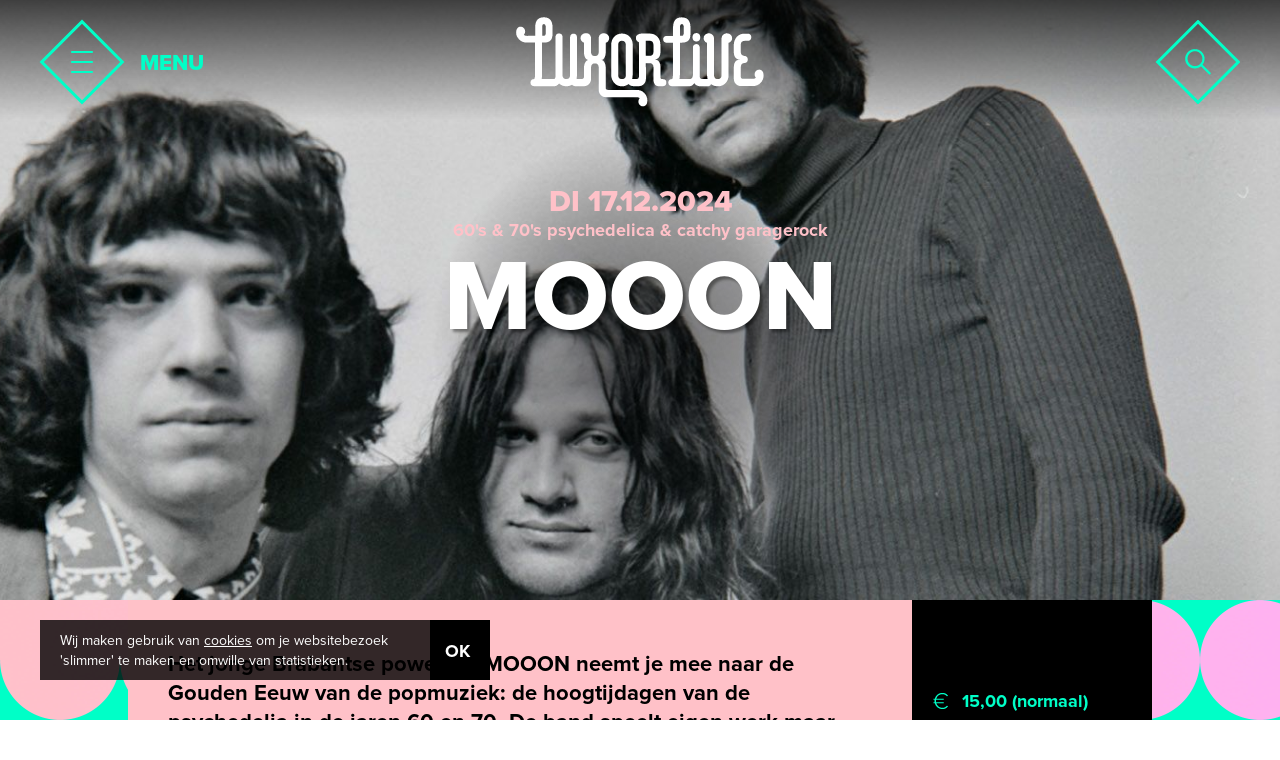

--- FILE ---
content_type: text/html; charset=UTF-8
request_url: https://www.luxorlive.nl/agenda/mooon-2/
body_size: 9116
content:
<!doctype html>
<html xmlns="http://www.w3.org/1999/xhtml">
<head>

<!-- Google Tag Manager -->
<script>(function(w,d,s,l,i){w[l]=w[l]||[];w[l].push({'gtm.start':
new Date().getTime(),event:'gtm.js'});var f=d.getElementsByTagName(s)[0],
j=d.createElement(s),dl=l!='dataLayer'?'&l='+l:'';j.async=true;j.src=
'https://www.googletagmanager.com/gtm.js?id='+i+dl;f.parentNode.insertBefore(j,f);
})(window,document,'script','dataLayer','GTM-TDCXMW5');</script>
<!-- End Google Tag Manager -->

	<meta charset="UTF-8">
	<title>MOOON - di 17 dec - Luxor Live</title>
	<meta name="viewport" content="width=device-width, initial-scale=1, user-scalable=no">
	<!-- zoom: <meta name="viewport" content="width=1020, initial-scale=1"> -->

	<link rel="shortcut icon" href="https://www.luxorlive.nl/wp-content/themes/luxorlive/img/favicon.ico">
	<link rel="apple-touch-icon" sizes="57x57" href="https://www.luxorlive.nl/wp-content/themes/luxorlive/img/57x57.png" />
	<link rel="apple-touch-icon" sizes="72x72" href="https://www.luxorlive.nl/wp-content/themes/luxorlive/img/72x72.png" />
	<link rel="apple-touch-icon" sizes="114x114" href="https://www.luxorlive.nl/wp-content/themes/luxorlive/img/114x114.png" />
	<link rel="apple-touch-icon" sizes="144x144" href="https://www.luxorlive.nl/wp-content/themes/luxorlive/img/144x144.png" />

	<meta name='robots' content='index, follow, max-image-preview:large, max-snippet:-1, max-video-preview:-1' />

	<!-- This site is optimized with the Yoast SEO plugin v26.6 - https://yoast.com/wordpress/plugins/seo/ -->
	<meta name="description" content="Het jonge Brabantse powertrio MOOON neemt je mee naar de Gouden Eeuw van de popmuziek: de hoogtijdagen van de psychedelia in de jaren 60 en 70. De band Het powertrio MOOON neemt je mee naar de Gouden Eeuw van de popmuziek: de hoogtijdagen van de psychedelia in de jaren 60 en 70. De band speelt eigen werk maar doet dit met de instrumenten, apparatuur, flair en feel van de grondleggers." />
	<link rel="canonical" href="https://www.luxorlive.nl/agenda/mooon-2/" />
	<meta property="og:locale" content="nl_NL" />
	<meta property="og:type" content="article" />
	<meta property="og:title" content="MOOON - di 17 dec - Luxor Live" />
	<meta property="og:description" content="Het jonge Brabantse powertrio MOOON neemt je mee naar de Gouden Eeuw van de popmuziek: de hoogtijdagen van de psychedelia in de jaren 60 en 70. De band Het powertrio MOOON neemt je mee naar de Gouden Eeuw van de popmuziek: de hoogtijdagen van de psychedelia in de jaren 60 en 70. De band speelt eigen werk maar doet dit met de instrumenten, apparatuur, flair en feel van de grondleggers." />
	<meta property="og:url" content="https://www.luxorlive.nl/agenda/mooon-2/" />
	<meta property="og:site_name" content="Luxor Live" />
	<meta property="article:publisher" content="https://www.facebook.com/luxorlive" />
	<meta property="article:modified_time" content="2025-06-30T14:09:07+00:00" />
	<meta property="og:image" content="https://www.luxorlive.nl/wp-content/uploads/2024/04/Luxor-Live_MOOON-by-Frankie-Lamberts_web.jpg" />
	<meta property="og:image:width" content="1920" />
	<meta property="og:image:height" content="1080" />
	<meta property="og:image:type" content="image/jpeg" />
	<meta name="twitter:card" content="summary_large_image" />
	<meta name="twitter:site" content="@luxorlive" />
	<meta name="twitter:label1" content="Geschatte leestijd" />
	<meta name="twitter:data1" content="2 minuten" />
	<script type="application/ld+json" class="yoast-schema-graph">{"@context":"https://schema.org","@graph":[{"@type":"WebPage","@id":"https://www.luxorlive.nl/agenda/mooon-2/","url":"https://www.luxorlive.nl/agenda/mooon-2/","name":"MOOON - di 17 dec - Luxor Live","isPartOf":{"@id":"https://www.luxorlive.nl/#website"},"primaryImageOfPage":{"@id":"https://www.luxorlive.nl/agenda/mooon-2/#primaryimage"},"image":{"@id":"https://www.luxorlive.nl/agenda/mooon-2/#primaryimage"},"thumbnailUrl":"https://www.luxorlive.nl/wp-content/uploads/2024/04/Luxor-Live_MOOON-by-Frankie-Lamberts_web.jpg","datePublished":"2024-04-16T08:00:19+00:00","dateModified":"2025-06-30T14:09:07+00:00","description":"Het jonge Brabantse powertrio MOOON neemt je mee naar de Gouden Eeuw van de popmuziek: de hoogtijdagen van de psychedelia in de jaren 60 en 70. De band Het powertrio MOOON neemt je mee naar de Gouden Eeuw van de popmuziek: de hoogtijdagen van de psychedelia in de jaren 60 en 70. De band speelt eigen werk maar doet dit met de instrumenten, apparatuur, flair en feel van de grondleggers.","breadcrumb":{"@id":"https://www.luxorlive.nl/agenda/mooon-2/#breadcrumb"},"inLanguage":"nl-NL","potentialAction":[{"@type":"ReadAction","target":["https://www.luxorlive.nl/agenda/mooon-2/"]}]},{"@type":"ImageObject","inLanguage":"nl-NL","@id":"https://www.luxorlive.nl/agenda/mooon-2/#primaryimage","url":"https://www.luxorlive.nl/wp-content/uploads/2024/04/Luxor-Live_MOOON-by-Frankie-Lamberts_web.jpg","contentUrl":"https://www.luxorlive.nl/wp-content/uploads/2024/04/Luxor-Live_MOOON-by-Frankie-Lamberts_web.jpg","width":1920,"height":1080},{"@type":"BreadcrumbList","@id":"https://www.luxorlive.nl/agenda/mooon-2/#breadcrumb","itemListElement":[{"@type":"ListItem","position":1,"name":"Home","item":"https://www.luxorlive.nl/"},{"@type":"ListItem","position":2,"name":"Evenementen","item":"https://www.luxorlive.nl/agenda/"},{"@type":"ListItem","position":3,"name":"MOOON"}]},{"@type":"WebSite","@id":"https://www.luxorlive.nl/#website","url":"https://www.luxorlive.nl/","name":"Luxor Live","description":"","potentialAction":[{"@type":"SearchAction","target":{"@type":"EntryPoint","urlTemplate":"https://www.luxorlive.nl/?s={search_term_string}"},"query-input":{"@type":"PropertyValueSpecification","valueRequired":true,"valueName":"search_term_string"}}],"inLanguage":"nl-NL"}]}</script>
	<!-- / Yoast SEO plugin. -->


<link rel='dns-prefetch' href='//use.typekit.net' />
<link rel="alternate" title="oEmbed (JSON)" type="application/json+oembed" href="https://www.luxorlive.nl/wp-json/oembed/1.0/embed?url=https%3A%2F%2Fwww.luxorlive.nl%2Fagenda%2Fmooon-2%2F" />
<link rel="alternate" title="oEmbed (XML)" type="text/xml+oembed" href="https://www.luxorlive.nl/wp-json/oembed/1.0/embed?url=https%3A%2F%2Fwww.luxorlive.nl%2Fagenda%2Fmooon-2%2F&#038;format=xml" />
<style id='wp-img-auto-sizes-contain-inline-css' type='text/css'>
img:is([sizes=auto i],[sizes^="auto," i]){contain-intrinsic-size:3000px 1500px}
/*# sourceURL=wp-img-auto-sizes-contain-inline-css */
</style>
<style id='wp-emoji-styles-inline-css' type='text/css'>

	img.wp-smiley, img.emoji {
		display: inline !important;
		border: none !important;
		box-shadow: none !important;
		height: 1em !important;
		width: 1em !important;
		margin: 0 0.07em !important;
		vertical-align: -0.1em !important;
		background: none !important;
		padding: 0 !important;
	}
/*# sourceURL=wp-emoji-styles-inline-css */
</style>
<style id='wp-block-library-inline-css' type='text/css'>
:root{--wp-block-synced-color:#7a00df;--wp-block-synced-color--rgb:122,0,223;--wp-bound-block-color:var(--wp-block-synced-color);--wp-editor-canvas-background:#ddd;--wp-admin-theme-color:#007cba;--wp-admin-theme-color--rgb:0,124,186;--wp-admin-theme-color-darker-10:#006ba1;--wp-admin-theme-color-darker-10--rgb:0,107,160.5;--wp-admin-theme-color-darker-20:#005a87;--wp-admin-theme-color-darker-20--rgb:0,90,135;--wp-admin-border-width-focus:2px}@media (min-resolution:192dpi){:root{--wp-admin-border-width-focus:1.5px}}.wp-element-button{cursor:pointer}:root .has-very-light-gray-background-color{background-color:#eee}:root .has-very-dark-gray-background-color{background-color:#313131}:root .has-very-light-gray-color{color:#eee}:root .has-very-dark-gray-color{color:#313131}:root .has-vivid-green-cyan-to-vivid-cyan-blue-gradient-background{background:linear-gradient(135deg,#00d084,#0693e3)}:root .has-purple-crush-gradient-background{background:linear-gradient(135deg,#34e2e4,#4721fb 50%,#ab1dfe)}:root .has-hazy-dawn-gradient-background{background:linear-gradient(135deg,#faaca8,#dad0ec)}:root .has-subdued-olive-gradient-background{background:linear-gradient(135deg,#fafae1,#67a671)}:root .has-atomic-cream-gradient-background{background:linear-gradient(135deg,#fdd79a,#004a59)}:root .has-nightshade-gradient-background{background:linear-gradient(135deg,#330968,#31cdcf)}:root .has-midnight-gradient-background{background:linear-gradient(135deg,#020381,#2874fc)}:root{--wp--preset--font-size--normal:16px;--wp--preset--font-size--huge:42px}.has-regular-font-size{font-size:1em}.has-larger-font-size{font-size:2.625em}.has-normal-font-size{font-size:var(--wp--preset--font-size--normal)}.has-huge-font-size{font-size:var(--wp--preset--font-size--huge)}.has-text-align-center{text-align:center}.has-text-align-left{text-align:left}.has-text-align-right{text-align:right}.has-fit-text{white-space:nowrap!important}#end-resizable-editor-section{display:none}.aligncenter{clear:both}.items-justified-left{justify-content:flex-start}.items-justified-center{justify-content:center}.items-justified-right{justify-content:flex-end}.items-justified-space-between{justify-content:space-between}.screen-reader-text{border:0;clip-path:inset(50%);height:1px;margin:-1px;overflow:hidden;padding:0;position:absolute;width:1px;word-wrap:normal!important}.screen-reader-text:focus{background-color:#ddd;clip-path:none;color:#444;display:block;font-size:1em;height:auto;left:5px;line-height:normal;padding:15px 23px 14px;text-decoration:none;top:5px;width:auto;z-index:100000}html :where(.has-border-color){border-style:solid}html :where([style*=border-top-color]){border-top-style:solid}html :where([style*=border-right-color]){border-right-style:solid}html :where([style*=border-bottom-color]){border-bottom-style:solid}html :where([style*=border-left-color]){border-left-style:solid}html :where([style*=border-width]){border-style:solid}html :where([style*=border-top-width]){border-top-style:solid}html :where([style*=border-right-width]){border-right-style:solid}html :where([style*=border-bottom-width]){border-bottom-style:solid}html :where([style*=border-left-width]){border-left-style:solid}html :where(img[class*=wp-image-]){height:auto;max-width:100%}:where(figure){margin:0 0 1em}html :where(.is-position-sticky){--wp-admin--admin-bar--position-offset:var(--wp-admin--admin-bar--height,0px)}@media screen and (max-width:600px){html :where(.is-position-sticky){--wp-admin--admin-bar--position-offset:0px}}

/*# sourceURL=wp-block-library-inline-css */
</style><style id='global-styles-inline-css' type='text/css'>
:root{--wp--preset--aspect-ratio--square: 1;--wp--preset--aspect-ratio--4-3: 4/3;--wp--preset--aspect-ratio--3-4: 3/4;--wp--preset--aspect-ratio--3-2: 3/2;--wp--preset--aspect-ratio--2-3: 2/3;--wp--preset--aspect-ratio--16-9: 16/9;--wp--preset--aspect-ratio--9-16: 9/16;--wp--preset--color--black: #000000;--wp--preset--color--cyan-bluish-gray: #abb8c3;--wp--preset--color--white: #ffffff;--wp--preset--color--pale-pink: #f78da7;--wp--preset--color--vivid-red: #cf2e2e;--wp--preset--color--luminous-vivid-orange: #ff6900;--wp--preset--color--luminous-vivid-amber: #fcb900;--wp--preset--color--light-green-cyan: #7bdcb5;--wp--preset--color--vivid-green-cyan: #00d084;--wp--preset--color--pale-cyan-blue: #8ed1fc;--wp--preset--color--vivid-cyan-blue: #0693e3;--wp--preset--color--vivid-purple: #9b51e0;--wp--preset--gradient--vivid-cyan-blue-to-vivid-purple: linear-gradient(135deg,rgb(6,147,227) 0%,rgb(155,81,224) 100%);--wp--preset--gradient--light-green-cyan-to-vivid-green-cyan: linear-gradient(135deg,rgb(122,220,180) 0%,rgb(0,208,130) 100%);--wp--preset--gradient--luminous-vivid-amber-to-luminous-vivid-orange: linear-gradient(135deg,rgb(252,185,0) 0%,rgb(255,105,0) 100%);--wp--preset--gradient--luminous-vivid-orange-to-vivid-red: linear-gradient(135deg,rgb(255,105,0) 0%,rgb(207,46,46) 100%);--wp--preset--gradient--very-light-gray-to-cyan-bluish-gray: linear-gradient(135deg,rgb(238,238,238) 0%,rgb(169,184,195) 100%);--wp--preset--gradient--cool-to-warm-spectrum: linear-gradient(135deg,rgb(74,234,220) 0%,rgb(151,120,209) 20%,rgb(207,42,186) 40%,rgb(238,44,130) 60%,rgb(251,105,98) 80%,rgb(254,248,76) 100%);--wp--preset--gradient--blush-light-purple: linear-gradient(135deg,rgb(255,206,236) 0%,rgb(152,150,240) 100%);--wp--preset--gradient--blush-bordeaux: linear-gradient(135deg,rgb(254,205,165) 0%,rgb(254,45,45) 50%,rgb(107,0,62) 100%);--wp--preset--gradient--luminous-dusk: linear-gradient(135deg,rgb(255,203,112) 0%,rgb(199,81,192) 50%,rgb(65,88,208) 100%);--wp--preset--gradient--pale-ocean: linear-gradient(135deg,rgb(255,245,203) 0%,rgb(182,227,212) 50%,rgb(51,167,181) 100%);--wp--preset--gradient--electric-grass: linear-gradient(135deg,rgb(202,248,128) 0%,rgb(113,206,126) 100%);--wp--preset--gradient--midnight: linear-gradient(135deg,rgb(2,3,129) 0%,rgb(40,116,252) 100%);--wp--preset--font-size--small: 13px;--wp--preset--font-size--medium: 20px;--wp--preset--font-size--large: 36px;--wp--preset--font-size--x-large: 42px;--wp--preset--spacing--20: 0.44rem;--wp--preset--spacing--30: 0.67rem;--wp--preset--spacing--40: 1rem;--wp--preset--spacing--50: 1.5rem;--wp--preset--spacing--60: 2.25rem;--wp--preset--spacing--70: 3.38rem;--wp--preset--spacing--80: 5.06rem;--wp--preset--shadow--natural: 6px 6px 9px rgba(0, 0, 0, 0.2);--wp--preset--shadow--deep: 12px 12px 50px rgba(0, 0, 0, 0.4);--wp--preset--shadow--sharp: 6px 6px 0px rgba(0, 0, 0, 0.2);--wp--preset--shadow--outlined: 6px 6px 0px -3px rgb(255, 255, 255), 6px 6px rgb(0, 0, 0);--wp--preset--shadow--crisp: 6px 6px 0px rgb(0, 0, 0);}:where(.is-layout-flex){gap: 0.5em;}:where(.is-layout-grid){gap: 0.5em;}body .is-layout-flex{display: flex;}.is-layout-flex{flex-wrap: wrap;align-items: center;}.is-layout-flex > :is(*, div){margin: 0;}body .is-layout-grid{display: grid;}.is-layout-grid > :is(*, div){margin: 0;}:where(.wp-block-columns.is-layout-flex){gap: 2em;}:where(.wp-block-columns.is-layout-grid){gap: 2em;}:where(.wp-block-post-template.is-layout-flex){gap: 1.25em;}:where(.wp-block-post-template.is-layout-grid){gap: 1.25em;}.has-black-color{color: var(--wp--preset--color--black) !important;}.has-cyan-bluish-gray-color{color: var(--wp--preset--color--cyan-bluish-gray) !important;}.has-white-color{color: var(--wp--preset--color--white) !important;}.has-pale-pink-color{color: var(--wp--preset--color--pale-pink) !important;}.has-vivid-red-color{color: var(--wp--preset--color--vivid-red) !important;}.has-luminous-vivid-orange-color{color: var(--wp--preset--color--luminous-vivid-orange) !important;}.has-luminous-vivid-amber-color{color: var(--wp--preset--color--luminous-vivid-amber) !important;}.has-light-green-cyan-color{color: var(--wp--preset--color--light-green-cyan) !important;}.has-vivid-green-cyan-color{color: var(--wp--preset--color--vivid-green-cyan) !important;}.has-pale-cyan-blue-color{color: var(--wp--preset--color--pale-cyan-blue) !important;}.has-vivid-cyan-blue-color{color: var(--wp--preset--color--vivid-cyan-blue) !important;}.has-vivid-purple-color{color: var(--wp--preset--color--vivid-purple) !important;}.has-black-background-color{background-color: var(--wp--preset--color--black) !important;}.has-cyan-bluish-gray-background-color{background-color: var(--wp--preset--color--cyan-bluish-gray) !important;}.has-white-background-color{background-color: var(--wp--preset--color--white) !important;}.has-pale-pink-background-color{background-color: var(--wp--preset--color--pale-pink) !important;}.has-vivid-red-background-color{background-color: var(--wp--preset--color--vivid-red) !important;}.has-luminous-vivid-orange-background-color{background-color: var(--wp--preset--color--luminous-vivid-orange) !important;}.has-luminous-vivid-amber-background-color{background-color: var(--wp--preset--color--luminous-vivid-amber) !important;}.has-light-green-cyan-background-color{background-color: var(--wp--preset--color--light-green-cyan) !important;}.has-vivid-green-cyan-background-color{background-color: var(--wp--preset--color--vivid-green-cyan) !important;}.has-pale-cyan-blue-background-color{background-color: var(--wp--preset--color--pale-cyan-blue) !important;}.has-vivid-cyan-blue-background-color{background-color: var(--wp--preset--color--vivid-cyan-blue) !important;}.has-vivid-purple-background-color{background-color: var(--wp--preset--color--vivid-purple) !important;}.has-black-border-color{border-color: var(--wp--preset--color--black) !important;}.has-cyan-bluish-gray-border-color{border-color: var(--wp--preset--color--cyan-bluish-gray) !important;}.has-white-border-color{border-color: var(--wp--preset--color--white) !important;}.has-pale-pink-border-color{border-color: var(--wp--preset--color--pale-pink) !important;}.has-vivid-red-border-color{border-color: var(--wp--preset--color--vivid-red) !important;}.has-luminous-vivid-orange-border-color{border-color: var(--wp--preset--color--luminous-vivid-orange) !important;}.has-luminous-vivid-amber-border-color{border-color: var(--wp--preset--color--luminous-vivid-amber) !important;}.has-light-green-cyan-border-color{border-color: var(--wp--preset--color--light-green-cyan) !important;}.has-vivid-green-cyan-border-color{border-color: var(--wp--preset--color--vivid-green-cyan) !important;}.has-pale-cyan-blue-border-color{border-color: var(--wp--preset--color--pale-cyan-blue) !important;}.has-vivid-cyan-blue-border-color{border-color: var(--wp--preset--color--vivid-cyan-blue) !important;}.has-vivid-purple-border-color{border-color: var(--wp--preset--color--vivid-purple) !important;}.has-vivid-cyan-blue-to-vivid-purple-gradient-background{background: var(--wp--preset--gradient--vivid-cyan-blue-to-vivid-purple) !important;}.has-light-green-cyan-to-vivid-green-cyan-gradient-background{background: var(--wp--preset--gradient--light-green-cyan-to-vivid-green-cyan) !important;}.has-luminous-vivid-amber-to-luminous-vivid-orange-gradient-background{background: var(--wp--preset--gradient--luminous-vivid-amber-to-luminous-vivid-orange) !important;}.has-luminous-vivid-orange-to-vivid-red-gradient-background{background: var(--wp--preset--gradient--luminous-vivid-orange-to-vivid-red) !important;}.has-very-light-gray-to-cyan-bluish-gray-gradient-background{background: var(--wp--preset--gradient--very-light-gray-to-cyan-bluish-gray) !important;}.has-cool-to-warm-spectrum-gradient-background{background: var(--wp--preset--gradient--cool-to-warm-spectrum) !important;}.has-blush-light-purple-gradient-background{background: var(--wp--preset--gradient--blush-light-purple) !important;}.has-blush-bordeaux-gradient-background{background: var(--wp--preset--gradient--blush-bordeaux) !important;}.has-luminous-dusk-gradient-background{background: var(--wp--preset--gradient--luminous-dusk) !important;}.has-pale-ocean-gradient-background{background: var(--wp--preset--gradient--pale-ocean) !important;}.has-electric-grass-gradient-background{background: var(--wp--preset--gradient--electric-grass) !important;}.has-midnight-gradient-background{background: var(--wp--preset--gradient--midnight) !important;}.has-small-font-size{font-size: var(--wp--preset--font-size--small) !important;}.has-medium-font-size{font-size: var(--wp--preset--font-size--medium) !important;}.has-large-font-size{font-size: var(--wp--preset--font-size--large) !important;}.has-x-large-font-size{font-size: var(--wp--preset--font-size--x-large) !important;}
/*# sourceURL=global-styles-inline-css */
</style>

<style id='classic-theme-styles-inline-css' type='text/css'>
/*! This file is auto-generated */
.wp-block-button__link{color:#fff;background-color:#32373c;border-radius:9999px;box-shadow:none;text-decoration:none;padding:calc(.667em + 2px) calc(1.333em + 2px);font-size:1.125em}.wp-block-file__button{background:#32373c;color:#fff;text-decoration:none}
/*# sourceURL=/wp-includes/css/classic-themes.min.css */
</style>
<link rel='stylesheet' id='font-css' href='//use.typekit.net/fpi8czu.css?ver=1.0' type='text/css' media='all' />
<link rel='stylesheet' id='stylesheet-css' href='https://www.luxorlive.nl/wp-content/themes/luxorlive/dest/style.min.css?ver=1674812364' type='text/css' media='all' />
<link rel="EditURI" type="application/rsd+xml" title="RSD" href="https://www.luxorlive.nl/xmlrpc.php?rsd" />
<meta name="generator" content="WordPress 6.9" />
<link rel='shortlink' href='https://www.luxorlive.nl/?p=64006' />


</head>
<body>
	<!-- Google Tag Manager (noscript) -->
<noscript><iframe src="https://www.googletagmanager.com/ns.html?id=GTM-TDCXMW5"
height="0" width="0" style="display:none;visibility:hidden"></iframe></noscript>
<!-- End Google Tag Manager (noscript) -->


<div id="setGrid"></div>

<div id="sitewide">
	<a class="menu" href="#">
		<div class="button"></div>
		<div class="svg-icon" data-icon="icon-hamburger"></div>
		<div class="svg-icon" data-icon="icon-close"></div>
		<span>MENU</span>
		<span>SLUIT</span>
	</a>

	<div class="logo">
		<a href="https://www.luxorlive.nl" title="Luxor Live Homepage">
			<div class="svg-icon" data-sprite="https://www.luxorlive.nl/wp-content/themes/luxorlive/img/logo.svg" data-icon="icon-logo"></div>
		</a>
	</div>

	<div class="search search-ex  background single">
		<form method="get" action="https://www.luxorlive.nl" name="search-form">
			<div class="button search-ex"></div>
			<div class="svg-icon search-ex" data-icon="icon-search"></div>
			<!-- <span class="search-ex">ZOEK</span> -->
			<input type="text" name="s" class="search-ex" />
			<input type="submit" value="" class="search-ex"/>
		</form>
	</div>

	</div>

<div class="dropdown-at cart-center">
</div>

<div class="dropdown-myaccount">
	<div class="order-tickets ticket-form myaccount-div"><div class="center myaccount-center">
	</div></div>
</div>

<div class="dropdown-menu">
	<nav class="menu-hoofdmenu-container"><ul id="menu-hoofdmenu" class="main"><li id="menu-item-11312" class="menu-item menu-item-type-custom menu-item-object-custom menu-item-11312"><a href="/agenda">Agenda</a></li>
<li id="menu-item-11311" class="menu-item menu-item-type-custom menu-item-object-custom menu-item-11311"><a href="/nieuws">Nieuws</a></li>
<li id="menu-item-11313" class="menu-item menu-item-type-custom menu-item-object-custom menu-item-11313"><a href="/fotos">Foto&#8217;s</a></li>
<li id="menu-item-11330" class="menu-item menu-item-type-post_type menu-item-object-page menu-item-11330"><a href="https://www.luxorlive.nl/info/">Info</a></li>
<li id="menu-item-11329" class="menu-item menu-item-type-post_type menu-item-object-page menu-item-11329"><a href="https://www.luxorlive.nl/contact/">Contact</a></li>
</ul></nav>
	<div class="footer">
		<nav class="menu-footermenu-container"><ul id="menu-footermenu" class=""><li id="menu-item-11351" class="menu-item menu-item-type-post_type menu-item-object-page menu-item-11351"><a href="https://www.luxorlive.nl/cookies/">cookies</a></li>
<li id="menu-item-11350" class="menu-item menu-item-type-post_type menu-item-object-page menu-item-11350"><a href="https://www.luxorlive.nl/privacy/">privacy</a></li>
<li id="menu-item-11349" class="menu-item menu-item-type-post_type menu-item-object-page menu-item-11349"><a href="https://www.luxorlive.nl/disclaimer/">disclaimer</a></li>
</ul></nav>		<div class="my-account"><a href="https://luxorlive.stager.co/shop/luxor-live/login" target="_blank">Mijn account</a></div>
	</div>
</div>
	<header class="hero">
		<div class="img">
			<div class="img-loader">
				<div class="icon"></div>
			</div>
			<div class="img-inner">
				<img data-src="https://www.luxorlive.nl/wp-content/uploads/2024/04/Luxor-Live_MOOON-by-Frankie-Lamberts_web-1920x630.jpg" src="" alt="" data-position="center" />
			</div>
		</div>
		<div class="info">
			<div class="gradient-bg"></div>
						<div class="date">di 17.12.2024</div>
			<div class="subtitle">60's & 70's psychedelica & catchy garagerock</div>
			<h1 class="big">MOOON</h1>
		</div>
		<div class="logo">
			<div class="svg-icon icon-logo" data-sprite="https://www.luxorlive.nl/wp-content/themes/luxorlive/img/logo.svg" data-icon="icon-logo" >
			</div>
		</div>
	</header>
	<div id="container">
<div class="agenda">
				<div class="order-tickets _ticket-form">
				<div class="center tickets-center">
				</div>
			</div>
			<div id="content" itemscope itemtype="http://schema.org/Event">
				<div class="center">
					<aside>
						<div class="ticket-info">
														<div class="marginTop">
																				<div class="icon svg-icon icon-price" data-icon="icon-price"></div>
																								<div>
													<label>15,00 (normaal)</label>
												</div>
																			</div>
							<div class="times">
								<div class="icon svg-icon icon-time" data-icon="icon-time"></div>
								<div>
																			<label>open</label><span>19:30u</span>
																				<label>start</label><span>20:15u</span>
																		</div>
							</div>
															<div>
									<div class="svg-icon" data-icon="icon-location"></div>
									<label>bovenzaal</label>
								</div>
														</div>
													<a class="button attend" href="https://www.facebook.com/events/802027878441556" target="_BLANK">Attend event</a>
												</aside>
					<div class="content">
						<p class="intro">Het jonge Brabantse powertrio MOOON neemt je mee naar de Gouden Eeuw van de popmuziek: de hoogtijdagen van de psychedelia in de jaren 60 en 70. De band speelt eigen werk maar doet dit met de instrumenten, apparatuur, flair en feel van de grondleggers van het genre. The Who, The Monkees en Small Faces, maar ook minder bekende namen als The Idle Race, Grapefruit en Strawberry Alarm Clock: ze zitten allemaal in het DNA van MOOON.</p>
<h5>MOOON</h5>
<p>MOOON bracht twee albums uit die beide lovend ontvangen werden door de mondiale psychscene. Vier jaar na de laatste plaat presenteert de band nu het derde album waarop ze nog dieper de  psychedelia in duiken. Catchy garagerockers worden vergezeld door complexere songs wat een kleurrijke mix van stijlen en ideeën oplevert.</p>
<h5>Stone Edge (support)</h5>
<p>Met een grote passie voor de 70s houdt Stone Edge de tijdsgeest van artiesten als Cream, Grateful Dead en J.J. Cale in leven. De drie vrienden brachten in 2022 hun debuutalbum, en in 2023 hun tweede album uit.  Je ziet deze poprockband als support bij de show van MOOON in Luxor Live!</p>
							<div class="media">
								
								<div class="slideshow photos">
									<div id="owl" class="owl-carousel">
																						<div class="item-video">
													<a class="owl-video" href="https://www.youtube.com/watch?v=8tgJbW5tfx8"></a>
												</div>
																					</div>
								</div>
								
							</div>
													
<div class="share">
	<div class="fb-like-button">
		<div class="tekst">
			<span>Like</span>
		</div>
		<div class="button">
			<a class="fb" href="https://www.facebook.com/sharer/sharer.php?u=https://www.luxorlive.nl/agenda/mooon-2/" onclick="window.open('https://www.facebook.com/sharer/sharer.php?u=https://www.luxorlive.nl/agenda/mooon-2/', 'pop', 'width=600, height=400, scrollbars=no');" target="_blank">
				<i class="svg-icon" data-icon="facebook-icon" data-sprite="https://www.luxorlive.nl/wp-content/themes/luxorlive/img/socials.svg" data-fill="#ffffff"></i>
				Like
			</a>
		</div>
	</div>
	<div class="tw-like-button">
		<div class="tekst">
			<span>Tweeten</span>
		</div>
		<div class="button">
			<a class="tw" href="https://twitter.com/share" target="_blank" data-lang="nl" data-count="none">
				<i class="svg-icon" data-icon="twitter-icon" data-sprite="https://www.luxorlive.nl/wp-content/themes/luxorlive/img/socials.svg" data-fill="#ffffff"></i>
				Tweet
			</a>
		</div>
	</div>
	<a class="wa" href="whatsapp://send?text=LuxorLive:&nbsp;https://www.luxorlive.nl/agenda/mooon-2/" target="_blank">
		<i class="svg-icon" data-icon="whatsapp-icon" data-sprite="https://www.luxorlive.nl/wp-content/themes/luxorlive/img/socials.svg" data-fill="#ffffff"></i>
		Share
	</a>
</div>

					</div>
				</div>
								<meta content="MOOON" itemprop="name">
				<meta content="2024-12-17T20:15:00+01:00" itemprop="startDate">
				<meta content="2024-12-17T23:00:00+01:00" itemprop="endDate">
				<div itemtype="http://schema.org/Place" itemscope="" itemprop="location">
					<meta content="Luxor Live" itemprop="name">
					<div itemtype="http://schema.org/PostalAddress" itemscope="" itemprop="address">
						<meta content="NL" itemprop="addressCountry">
						<meta content="Arnhem" itemprop="addressLocality">
						<meta content="Willemsplein 10" itemprop="streetAddress">
					</div>
				</div>
			</div>
			
	<div class="extra-items">
		<div class="center">
							<h4>Ook interessant</h4>
				<!-- item -->
<a href="https://www.luxorlive.nl/agenda/robert-finley/" class="item square">
	<div class="img">
		<div class="img-loader">
    		<div class="icon"></div>
   		</div>
	    <div class="img-inner">
	    	 <img data-src="https://www.luxorlive.nl/wp-content/uploads/2025/11/Robert-Finley-May-26-Later_Luxor-Live_website-342x340.jpg" src="" alt="" data-position="center" />
	    </div>
	    <div class="img-overlay"></div>
	</div>

		<div class="title">
		<div class="date">za 07.03</div>
		<h4>Robert Finley</h4>
	</div>


	<div class="item-overlay">
					<button class="tickets" data-href="https://luxorlive.stager.co/shop/luxor-live/events/111550747"><span>Bestel tickets</span></button>
					</div>

	<div class="top-teeth">
		<div class="svg-icon icon-diamond1" data-icon="icon-diamond"></div>
		<div class="svg-icon icon-diamond2" data-icon="icon-diamond"></div>
		<div class="svg-icon icon-diamond3" data-icon="icon-diamond"></div>
	</div>
	<div class="bottom-teeth">
		<div class="svg-icon icon-diamond1" data-icon="icon-diamond"></div>
		<div class="svg-icon icon-diamond2" data-icon="icon-diamond"></div>
		<div class="svg-icon icon-diamond3" data-icon="icon-diamond"></div>
	</div>
</a>
<!-- item -->
<a href="https://www.luxorlive.nl/agenda/90s-now-26/" class="item square">
	<div class="img">
		<div class="img-loader">
    		<div class="icon"></div>
   		</div>
	    <div class="img-inner">
	    	 <img data-src="https://www.luxorlive.nl/wp-content/uploads/2025/12/90s-NOW-website-banner-342x340.jpg" src="" alt="" data-position="center" />
	    </div>
	    <div class="img-overlay"></div>
	</div>

		<div class="title">
		<div class="date">za 04.04</div>
		<h4>90&#8217;S NOW</h4>
	</div>


	<div class="item-overlay">
					<button class="tickets" data-href="https://luxorlive.stager.co/shop/luxor-live/events/111521568"><span>Bestel tickets</span></button>
					</div>

	<div class="top-teeth">
		<div class="svg-icon icon-diamond1" data-icon="icon-diamond"></div>
		<div class="svg-icon icon-diamond2" data-icon="icon-diamond"></div>
		<div class="svg-icon icon-diamond3" data-icon="icon-diamond"></div>
	</div>
	<div class="bottom-teeth">
		<div class="svg-icon icon-diamond1" data-icon="icon-diamond"></div>
		<div class="svg-icon icon-diamond2" data-icon="icon-diamond"></div>
		<div class="svg-icon icon-diamond3" data-icon="icon-diamond"></div>
	</div>
</a>
<!-- item -->
<a href="https://www.luxorlive.nl/agenda/loveth-besamoh/" class="item square">
	<div class="img">
		<div class="img-loader">
    		<div class="icon"></div>
   		</div>
	    <div class="img-inner">
	    	 <img data-src="https://www.luxorlive.nl/wp-content/uploads/2025/12/Loveth-Besamoh-website-banner-tijdelijk-342x340.jpg" src="" alt="" data-position="center" />
	    </div>
	    <div class="img-overlay"></div>
	</div>

		<div class="title">
		<div class="date">wo 04.02</div>
		<h4>Loveth Besamoh</h4>
	</div>


	<div class="item-overlay">
					<button class="tickets" data-href="https://luxorlive.stager.co/shop/luxor-live/events/111543469"><span>Bestel tickets</span></button>
					</div>

	<div class="top-teeth">
		<div class="svg-icon icon-diamond1" data-icon="icon-diamond"></div>
		<div class="svg-icon icon-diamond2" data-icon="icon-diamond"></div>
		<div class="svg-icon icon-diamond3" data-icon="icon-diamond"></div>
	</div>
	<div class="bottom-teeth">
		<div class="svg-icon icon-diamond1" data-icon="icon-diamond"></div>
		<div class="svg-icon icon-diamond2" data-icon="icon-diamond"></div>
		<div class="svg-icon icon-diamond3" data-icon="icon-diamond"></div>
	</div>
</a>
<!-- item -->
<a href="https://www.luxorlive.nl/agenda/altoooooh-the-smiths-presumably/" class="item square">
	<div class="img">
		<div class="img-loader">
    		<div class="icon"></div>
   		</div>
	    <div class="img-inner">
	    	 <img data-src="https://www.luxorlive.nl/wp-content/uploads/2025/09/Luxor-Live_Altoooooh-The-Smiths-Presumably_web-342x340.jpg" src="" alt="" data-position="center" />
	    </div>
	    <div class="img-overlay"></div>
	</div>

		<div class="title">
		<div class="date">za 13.06</div>
		<h4>Altoooooh! + The Smiths Presumably</h4>
	</div>


	<div class="item-overlay">
					<button class="tickets" data-href="https://luxorlive.stager.co/shop/luxor-live/events/111521780"><span>Bestel tickets</span></button>
					</div>

	<div class="top-teeth">
		<div class="svg-icon icon-diamond1" data-icon="icon-diamond"></div>
		<div class="svg-icon icon-diamond2" data-icon="icon-diamond"></div>
		<div class="svg-icon icon-diamond3" data-icon="icon-diamond"></div>
	</div>
	<div class="bottom-teeth">
		<div class="svg-icon icon-diamond1" data-icon="icon-diamond"></div>
		<div class="svg-icon icon-diamond2" data-icon="icon-diamond"></div>
		<div class="svg-icon icon-diamond3" data-icon="icon-diamond"></div>
	</div>
</a>
		</div>
	</div>
</div>
</div>
<footer>
	<div class="youtube append " style="pointer-events: none;">
		<div class="start_image" style="transition: opacity 800ms ease 0s; opacity: 1;">
			<img src="https://www.luxorlive.nl/wp-content/themes/luxorlive/images/footer_start_bg_2.jpg" data-src="https://www.luxorlive.nl/wp-content/themes/luxorlive/images/footer_start_bg_2.jpg" alt="" style="width: 1834px; height: 1033px; top: -226.5px; left: 0px;">
		</div>
		<div class="fallback_image">
			<img src="" data-src="https://www.luxorlive.nl/wp-content/themes/luxorlive/images/footer_fallback_bg_2.jpg" alt="">
		</div>
		<div class="mobile_image">
			<img src="" data-src="https://www.luxorlive.nl/wp-content/themes/luxorlive/images/footer_mobile_bg.jpg" alt="">
		</div>
		<div class="video" data-id="tumNbno3cDI" data-start="0" data-end="76" style="transition: opacity 800ms ease 0s; opacity: 1;"><iframe id="video_placeholder_1" frameborder="0" allowfullscreen="1" allow="autoplay" title="Luxor sfeerbeelden Deel 2" width="1834" height="1033" src="https://www.youtube.com/embed/tumNbno3cDI?autoplay=1&mute=1&showinfo=0&iv_load_policy=3&controls=0&loop=1&playlist=tumNbno3cDI"></iframe></div>
	</div>

	<div class="center">
					<div class="gradient-bg" style="opacity: 0.5;"></div>
			<h2>Wij houden van vrijwilligers!</h2>
			<div class="subtitle">Wij zijn gek op leuke mensen die houden van muziek en gratis kaartjes (Lux-hoor!). Oh en zich graag inzetten voor het mooiste podium van Arnhem.</div>
			<a class="button default" href="https://www.luxorlive.nl/info/vacatures/" title="vacatures Luxor Live">Word vrijwilliger</a>
				</div>

</footer>
	<div id="cookie">
		Wij maken gebruik van <a href="https://www.luxorlive.nl/cookies/">cookies</a> om je websitebezoek 'slimmer' te maken en omwille van statistieken.
		<button>OK</button>
	</div>
	
<script type="speculationrules">
{"prefetch":[{"source":"document","where":{"and":[{"href_matches":"/*"},{"not":{"href_matches":["/wp-*.php","/wp-admin/*","/wp-content/uploads/*","/wp-content/*","/wp-content/plugins/*","/wp-content/themes/luxorlive/*","/*\\?(.+)"]}},{"not":{"selector_matches":"a[rel~=\"nofollow\"]"}},{"not":{"selector_matches":".no-prefetch, .no-prefetch a"}}]},"eagerness":"conservative"}]}
</script>
<script type="text/javascript" src="https://www.luxorlive.nl/wp-includes/js/jquery/jquery.min.js?ver=3.7.1" id="jquery-core-js"></script>
<script type="text/javascript" src="https://www.luxorlive.nl/wp-includes/js/jquery/jquery-migrate.min.js?ver=3.4.1" id="jquery-migrate-js"></script>
<script type="text/javascript" src="https://www.luxorlive.nl/wp-includes/js/jquery/ui/core.min.js?ver=1.13.3" id="jquery-ui-core-js"></script>
<script type="text/javascript" src="https://www.luxorlive.nl/wp-content/themes/luxorlive/dest/vendor.min.js?ver=1643028865" id="vendor-js"></script>
<script type="text/javascript" id="luxor-js-extra">
/* <![CDATA[ */
var js_object = {"ajax_url":"https://www.luxorlive.nl/wp-admin/admin-ajax.php","site_url":"https://www.luxorlive.nl"};
//# sourceURL=luxor-js-extra
/* ]]> */
</script>
<script type="text/javascript" src="https://www.luxorlive.nl/wp-content/themes/luxorlive/dest/luxor.min.js?ver=1674812364" id="luxor-js"></script>
<script id="wp-emoji-settings" type="application/json">
{"baseUrl":"https://s.w.org/images/core/emoji/17.0.2/72x72/","ext":".png","svgUrl":"https://s.w.org/images/core/emoji/17.0.2/svg/","svgExt":".svg","source":{"concatemoji":"https://www.luxorlive.nl/wp-includes/js/wp-emoji-release.min.js?ver=6.9"}}
</script>
<script type="module">
/* <![CDATA[ */
/*! This file is auto-generated */
const a=JSON.parse(document.getElementById("wp-emoji-settings").textContent),o=(window._wpemojiSettings=a,"wpEmojiSettingsSupports"),s=["flag","emoji"];function i(e){try{var t={supportTests:e,timestamp:(new Date).valueOf()};sessionStorage.setItem(o,JSON.stringify(t))}catch(e){}}function c(e,t,n){e.clearRect(0,0,e.canvas.width,e.canvas.height),e.fillText(t,0,0);t=new Uint32Array(e.getImageData(0,0,e.canvas.width,e.canvas.height).data);e.clearRect(0,0,e.canvas.width,e.canvas.height),e.fillText(n,0,0);const a=new Uint32Array(e.getImageData(0,0,e.canvas.width,e.canvas.height).data);return t.every((e,t)=>e===a[t])}function p(e,t){e.clearRect(0,0,e.canvas.width,e.canvas.height),e.fillText(t,0,0);var n=e.getImageData(16,16,1,1);for(let e=0;e<n.data.length;e++)if(0!==n.data[e])return!1;return!0}function u(e,t,n,a){switch(t){case"flag":return n(e,"\ud83c\udff3\ufe0f\u200d\u26a7\ufe0f","\ud83c\udff3\ufe0f\u200b\u26a7\ufe0f")?!1:!n(e,"\ud83c\udde8\ud83c\uddf6","\ud83c\udde8\u200b\ud83c\uddf6")&&!n(e,"\ud83c\udff4\udb40\udc67\udb40\udc62\udb40\udc65\udb40\udc6e\udb40\udc67\udb40\udc7f","\ud83c\udff4\u200b\udb40\udc67\u200b\udb40\udc62\u200b\udb40\udc65\u200b\udb40\udc6e\u200b\udb40\udc67\u200b\udb40\udc7f");case"emoji":return!a(e,"\ud83e\u1fac8")}return!1}function f(e,t,n,a){let r;const o=(r="undefined"!=typeof WorkerGlobalScope&&self instanceof WorkerGlobalScope?new OffscreenCanvas(300,150):document.createElement("canvas")).getContext("2d",{willReadFrequently:!0}),s=(o.textBaseline="top",o.font="600 32px Arial",{});return e.forEach(e=>{s[e]=t(o,e,n,a)}),s}function r(e){var t=document.createElement("script");t.src=e,t.defer=!0,document.head.appendChild(t)}a.supports={everything:!0,everythingExceptFlag:!0},new Promise(t=>{let n=function(){try{var e=JSON.parse(sessionStorage.getItem(o));if("object"==typeof e&&"number"==typeof e.timestamp&&(new Date).valueOf()<e.timestamp+604800&&"object"==typeof e.supportTests)return e.supportTests}catch(e){}return null}();if(!n){if("undefined"!=typeof Worker&&"undefined"!=typeof OffscreenCanvas&&"undefined"!=typeof URL&&URL.createObjectURL&&"undefined"!=typeof Blob)try{var e="postMessage("+f.toString()+"("+[JSON.stringify(s),u.toString(),c.toString(),p.toString()].join(",")+"));",a=new Blob([e],{type:"text/javascript"});const r=new Worker(URL.createObjectURL(a),{name:"wpTestEmojiSupports"});return void(r.onmessage=e=>{i(n=e.data),r.terminate(),t(n)})}catch(e){}i(n=f(s,u,c,p))}t(n)}).then(e=>{for(const n in e)a.supports[n]=e[n],a.supports.everything=a.supports.everything&&a.supports[n],"flag"!==n&&(a.supports.everythingExceptFlag=a.supports.everythingExceptFlag&&a.supports[n]);var t;a.supports.everythingExceptFlag=a.supports.everythingExceptFlag&&!a.supports.flag,a.supports.everything||((t=a.source||{}).concatemoji?r(t.concatemoji):t.wpemoji&&t.twemoji&&(r(t.twemoji),r(t.wpemoji)))});
//# sourceURL=https://www.luxorlive.nl/wp-includes/js/wp-emoji-loader.min.js
/* ]]> */
</script>

</body>
</html>


--- FILE ---
content_type: text/css
request_url: https://www.luxorlive.nl/wp-content/themes/luxorlive/dest/style.min.css?ver=1674812364
body_size: 17626
content:
*,html{border:none;outline:none}h1{font-size:2em}h2{font-size:1.5em}h3{font-size:1.17em}h4{font-size:1em}h5{font-size:.83em}h6{font-size:.67em}h1,h2,h3,h4,h5,h6{margin:0;padding:0}p{word-wrap:break-word}b,strong{font-weight:700}dfn,em,i{font-style:italic}a:active,a:focus,a:hover{outline:0}article,aside,details,figcaption,figure,footer,header,hgroup,main,nav,section,summary{display:block}audio,canvas,video{display:inline-block;*display:inline;*zoom:1}code,kbd,pre,samp{font-family:monospace,serif;_font-family:courier new,monospace;font-size:1em}pre{white-space:pre;white-space:pre-wrap;word-wrap:break-word}small{font-size:80%}big{font-size:120%}sub,sup{font-size:75%;line-height:0;position:relative;vertical-align:baseline}sup{top:-.5em}sub{bottom:-.25em}a img,img{border:0;-ms-interpolation-mode:bicubic}svg:not(:root){overflow:hidden}table{border-collapse:collapse;border-spacing:0}form{margin:0}button,input,select,textarea{font-size:100%;margin:0;vertical-align:baseline;*vertical-align:middle;-webkit-appearance:none}button,input{line-height:normal}button,select{text-transform:none}button,html input[type=button],input[type=reset],input[type=submit]{-webkit-appearance:button;cursor:pointer;*overflow:visible}button[disabled],html input[disabled]{cursor:default}input[type=checkbox],input[type=radio]{box-sizing:border-box;padding:0;*height:13px;*width:13px}input[type=search]{-webkit-appearance:textfield;box-sizing:content-box}input[type=search]::-webkit-search-cancel-button,input[type=search]::-webkit-search-decoration{-webkit-appearance:none}button::-moz-focus-inner,input::-moz-focus-inner{border:0;padding:0}textarea{overflow:auto;vertical-align:top}li ol,li ul{margin:0 20px}ol,ul{margin:0 20px 20px}ul{list-style-type:disc}ol{list-style-type:decimal}ol ol{list-style:upper-alpha}ol ol ol,ol ol ol ol{list-style:lower-alpha}.owl-carousel .animated{animation-duration:1s;animation-fill-mode:both}.owl-carousel .owl-animated-in{z-index:0}.owl-carousel .owl-animated-out{z-index:1}.owl-carousel .fadeOut{animation-name:a}@keyframes a{0%{opacity:1}to{opacity:0}}.owl-height{transition:height .5s ease-in-out}.owl-carousel{display:none;width:100%;-webkit-tap-highlight-color:transparent;position:relative;z-index:1}.owl-carousel .owl-stage{position:relative;-ms-touch-action:pan-Y}.owl-carousel .owl-stage:after{content:".";display:block;clear:both;visibility:hidden;line-height:0;height:0}.owl-carousel .owl-stage-outer{position:relative;overflow:hidden;-webkit-transform:translateZ(0)}.owl-carousel .owl-controls .owl-dot,.owl-carousel .owl-controls .owl-nav .owl-next,.owl-carousel .owl-controls .owl-nav .owl-prev{cursor:pointer;cursor:hand;-webkit-user-select:none;-moz-user-select:none;-ms-user-select:none;user-select:none}.owl-carousel.owl-loaded{display:block}.owl-carousel.owl-loading{opacity:0;display:block}.owl-carousel.owl-hidden{opacity:0}.owl-carousel .owl-refresh .owl-item{display:none}.owl-carousel .owl-item{position:relative;min-height:1px;float:left;-webkit-backface-visibility:hidden;-webkit-tap-highlight-color:transparent;-webkit-touch-callout:none;-webkit-user-select:none;-moz-user-select:none;-ms-user-select:none;user-select:none}.owl-carousel .owl-item img{display:block;width:100%;-webkit-transform-style:preserve-3d}.owl-carousel.owl-text-select-on .owl-item{-webkit-user-select:auto;-moz-user-select:auto;-ms-user-select:auto;user-select:auto}.owl-carousel .owl-grab{cursor:move;cursor:-o-grab;cursor:-ms-grab;cursor:grab}.owl-carousel.owl-rtl{direction:rtl}.owl-carousel.owl-rtl .owl-item{float:right}.no-js .owl-carousel{display:block}.owl-carousel .owl-item .owl-lazy{opacity:0;transition:opacity .4s ease}.owl-carousel .owl-item img{transform-style:preserve-3d}.owl-carousel .owl-video-wrapper{position:relative;height:100%;background:#000}.owl-carousel .owl-video-play-icon{position:absolute;height:80px;width:80px;left:50%;top:50%;margin-left:-40px;margin-top:-40px;background:url(/wp-content/themes/luxorlive/img/owl.video.play.png) no-repeat;cursor:pointer;z-index:1;-webkit-backface-visibility:hidden;transition:scale .1s ease}.owl-carousel .owl-video-play-icon:hover{transition:scale(1.3,1.3)}.owl-carousel .owl-video-playing .owl-video-play-icon,.owl-carousel .owl-video-playing .owl-video-tn{display:none}.owl-carousel .owl-video-tn{opacity:0;height:100%;background-position:50%;background-repeat:no-repeat;background-size:contain;transition:opacity .4s ease}.owl-carousel .owl-video-frame{position:relative;z-index:1}.clear{clear:both;display:block;width:0;height:0}.clearfix{content:"";display:table}.hidden{display:none;visibility:hidden}.show{visibility:visible}.block,.show{display:block}.inline{display:inline}.inline-block{display:inline-block}.table{display:table}.left{float:left}.right{float:right}.float-none{float:none}.centered{text-align:center}.valign{vertical-align:middle}.vertical-align{display:block;position:relative;top:50%;transform:translateY(-50%)}.vertical-align-reset{top:0;transform:none}.no-margin{margin:0}.no-padding,.reset{padding:0}.reset{margin:0}.no-list{list-style:none}.no-decoration{text-decoration:none}.indent{text-indent:-500em}.indent,.overflow{overflow:hidden}.relative{position:relative}.absolute{position:absolute}.fixed{position:fixed}.static{position:static}.inherit{position:inherit}.border-box{box-sizing:border-box}.content-box{box-sizing:content-box}div.vch,div.vertical-center-hack{position:absolute;display:block;top:50%;margin-top:-1000px;height:2000px;text-align:center;line-height:2000px;width:100%}span.vchw,span.vertical-center-hack-wrap{line-height:0}span.vchc,span.vertical-center-hack-content{display:inline-block;vertical-align:middle;line-height:normal}.vertical-align-helper{content:"";display:inline-block;height:100%;vertical-align:middle}.w100{width:100%}.h100{height:100%;min-height:100%}.cover,.cover-absolute{width:100%;height:100%;margin:0;padding:0}.cover-absolute{position:absolute;top:0;right:0;bottom:0;left:0}.clearfix{content:" ";visibility:hidden;display:block;height:0;clear:both}.font-lighter{font-weight:200}.font-light{font-weight:300}.font-normal{font-weight:400}.font-semi-bold{font-weight:600}.font-bold{font-weight:700}.font-heavy{font-weight:900}.uppercase{text-transform:uppercase}.word-break{-ms-word-break:break-all;word-break:break-all;word-break:break-word;-webkit-hyphens:auto;-ms-hyphens:auto;hyphens:auto}.text-overflow-ellipsis{white-space:nowrap;overflow:hidden;text-overflow:ellipsis}.user-select-none{-webkit-user-select:none;-moz-user-select:none;-ms-user-select:none;user-select:none}.filter-fix{filter:translate3d(0,0,0);backface-visibility:hidden;-ms-perspective:1000;-o-perspective:1000;perspective:1000}.seo-helper [class=""],.seo-helper [id=""],.seo-helper [title=""],.seo-helper a[href=""],.seo-helper a[href="#"],.seo-helper a[href^=" "],.seo-helper a[rel*=nofollow],.seo-helper div:empty,.seo-helper img:not([alt]),.seo-helper img[alt=""],.seo-helper img[alt^=" "],.seo-helper li:empty,.seo-helper p:empty,.seo-helper span:empty,.seo-helper td:empty,.seo-helper th:empty{outline:2px solid red!important;outline-offset:3px!important}.seo-helper head,.seo-helper link,.seo-helper meta,.seo-helper title:empty{display:block}.seo-helper title:empty:before{content:"You've left the <title> empty!"}.seo-helper link:before{content:"You don't have a <title>!"}.seo-helper title~link{display:none}.seo-helper meta[name=description][content=""]:before,.seo-helper meta[name=description][content=" "]:before{content:"You've left description empty!"}.fontColor{color:#000}.linkColor{color:red}.black{color:#000}.white{color:#fff}.grey{color:gray}.red{color:red}.salmon{color:#ffc1c8}.pink{color:#ffabff}.red2{color:red}.green{color:#00ffc8}.font{font-family:proxima-nova,sans-serif;font-weight:400;font-style:normal}.font i{font-style:italic}.fontBold{font-family:proxima-nova,sans-serif;font-weight:700;font-style:normal}.fontBold i{font-style:italic}.fontExtraBold{font-family:proxima-nova,sans-serif;font-weight:800;font-style:normal}.fontExtraBold i{font-style:italic}.fontLight{font-family:proxima-nova,sans-serif;font-weight:300;font-style:normal}.fontLight i{font-style:italic}.svg-icon,.svg-icon svg{display:block}body{font-size:18px;line-height:1.333em;color:#000;font-family:proxima-nova,sans-serif;font-weight:400;font-style:normal;text-align:left}body i{font-style:italic}body a{text-decoration:none;color:red}p{font-size:22px;line-height:1.333em;color:#000;font-family:proxima-nova,sans-serif;font-weight:400;font-style:normal;text-align:left;margin:0 0 1.778em}p i{font-style:italic}p.intro{font-family:proxima-nova,sans-serif;font-weight:700;font-style:normal;font-size:22px;line-height:1.444em}p.intro i{font-style:italic}p a{text-decoration:none;color:red}p a:hover{text-decoration:underline}small{font-size:12px;line-height:20px;color:#666}img{display:block}h1,h2,h3,h4,h5{margin:0;padding:0}h1{font-size:60px;line-height:56px;color:#000;font-family:proxima-nova,sans-serif;font-weight:800;font-style:normal}h1 i{font-style:italic}h1.big{font-size:100px}h1.big,h2{line-height:76px;color:#fff;text-transform:uppercase}h2{font-size:70px;font-family:proxima-nova,sans-serif;font-weight:800;font-style:normal}h2 i{font-style:italic}h3{font-size:22px;line-height:24px;color:#000;font-family:proxima-nova,sans-serif;font-weight:800;font-style:normal;text-transform:uppercase}h3 i{font-style:italic}h3.big{font-size:50px;line-height:46px}h4{font-size:32px;line-height:30px;color:#fff;font-family:proxima-nova,sans-serif;font-weight:800;font-style:normal;text-transform:uppercase}h4 i{font-style:italic}h5{font-size:22px;line-height:1.444em;color:#000;font-family:proxima-nova,sans-serif;font-weight:700;font-style:normal}h5 i{font-style:italic}h6{font-size:20px;line-height:24px;font-family:proxima-nova,sans-serif;font-weight:800;font-style:normal}h6 i{font-style:italic}.content p{font-size:18px;line-height:1.333em;color:#000;font-family:proxima-nova,sans-serif;font-weight:400;font-style:normal;text-align:left;margin:0 0 1.5em}.content p i{font-style:italic}.content p.intro{font-family:proxima-nova,sans-serif;font-weight:700;font-style:normal;font-size:22px;line-height:1.333em}.content p.intro i{font-style:italic}.content img{margin-bottom:30px;display:block}.content a{color:red}.date{text-transform:uppercase}html.tablet body,html.tablet p{font-size:16px;line-height:1.2em}html.tablet p{margin:0 0 1.5em}html.tablet p.intro{font-size:18px;line-height:1.333em}html.tablet h1{font-size:40px;line-height:38px}html.tablet h1.big{font-size:82px;line-height:72px}html.tablet h2{font-size:60px;line-height:56px}html.tablet h3{font-size:20px;line-height:22px}html.tablet h3.big{font-size:32px;line-height:30px}html.tablet h4{font-size:26px;line-height:28px}html.tablet h5{font-size:18px;line-height:1.333em}html.tablet h6{font-size:18px;line-height:22px}html.tablet .content{font-size:16px;line-height:1.2em;margin:0 0 1.5em}html.mobile body,html.mobile p{font-size:14px;line-height:1.2em}html.mobile p{margin:0 0 1.5em}html.mobile p.intro{font-size:16px;line-height:1.333em}html.mobile h1{font-size:32px;line-height:30px}html.mobile h1.big{font-size:50px;line-height:46px}html.mobile h2{font-size:40px;line-height:36px}html.mobile h3{font-size:18px;line-height:20px}html.mobile h3.big{font-size:26px;line-height:24px}html.mobile h4{font-size:22px;line-height:24px}html.mobile h5{font-size:16px;line-height:1.333em}html.mobile h6{font-size:16px;line-height:20px}html.mobile .content{font-size:14px;line-height:1.2em;margin:0 0 1.5em}hr{margin:0;padding:0;border:0;outline:0;height:0;border-top:1px solid hsla(0,0%,100%,.3);width:100%}input,select,textarea{width:320px;height:56px;padding:11px 12px;border:3px solid #00ffc8;margin-bottom:20px;font-family:proxima-nova,sans-serif;font-weight:700;font-style:normal;font-size:18px}input::-webkit-input-placeholder,select::-webkit-input-placeholder,textarea::-webkit-input-placeholder{color:gray;font-family:Arial;font-weight:400}input:-moz-placeholder,input::-moz-placeholder,select:-moz-placeholder,select::-moz-placeholder,textarea:-moz-placeholder,textarea::-moz-placeholder{color:gray;font-family:Arial;font-weight:400}input:-ms-input-placeholder,select:-ms-input-placeholder,textarea:-ms-input-placeholder{color:gray;font-family:Arial;font-weight:400}input.ph,select.ph,textarea.ph{color:gray;font-family:Arial;font-weight:400}input i,select i,textarea i{font-style:italic}input:-webkit-autofill{background-color:transparent!important;color:#fff!important}input.error:-webkit-autofill{-webkit-box-shadow:0 0 0 1000px #fff inset}input[type=email].error,input[type=password].error,input[type=text].error,textarea.error{background-color:#eaa7a7}input:focus,select:focus,textarea:focus{background:#fff;color:#000;outline:none}input.newsletter-form-input{height:auto;font-size:22px;padding:14px 20px 12px}.checkbox label{display:inline-block;cursor:pointer;position:relative;padding-left:24px;font-size:16px;font-family:proxima-nova,sans-serif;font-weight:700;font-style:normal;margin-top:-1px}.checkbox label i{font-style:italic}.checkbox input[type=checkbox]{display:none}.checkbox label:before{content:"";display:inline-block;width:16px;height:16px;position:absolute;left:0;top:0;background-color:#fff;border:1px solid #000}.checkbox .svg-icon{display:none}.checkbox input[type=checkbox]:checked+label+.svg-icon{display:block!important;width:14px;height:14px;position:absolute;margin-top:-22px;margin-left:2px;pointer-events:none}.checkbox input[type=checkbox]:checked+label+.svg-icon svg path{fill:red}html.mobile .checkbox input[type=checkbox]:checked+label+.svg-icon{margin-top:-16px}.radio label{display:inline-block;cursor:pointer;position:relative;padding-left:24px;font-size:16px;font-family:proxima-nova,sans-serif;font-weight:700;font-style:normal;margin-top:-1px}.radio label i{font-style:italic}.radio input[type=radio]{display:none}.radio label:before{content:"";display:inline-block;width:16px;height:16px;position:absolute;left:0;top:0;background-color:#fff;border:1px solid #000;border-radius:10px}.radio .icon-radio{display:none}.radio input[type=radio]:checked+label+.icon-radio{display:block!important;width:10px;height:10px;position:absolute;margin-top:-26px;margin-left:4px;pointer-events:none}.radio input[type=radio]:checked+label+.icon-radio svg path{fill:red}html.mobile .radio input[type=radio]:checked+label+.icon-radio{margin-top:-15px}a.button.default,button.default,input.default{position:relative;display:block;width:320px;border:3px solid #00ffc8;font-family:proxima-nova,sans-serif;font-weight:800;font-style:normal;font-size:22px;color:#000;background:#fff;padding:14px 20px 12px;text-transform:uppercase;z-index:1;margin:0 auto;transition:background .2s}a.button.default i,button.default i,input.default i{font-style:italic}a.button.default:hover,button.default:hover,input.default:hover{background:#00ffc8}button.default.dark{color:#262626}a.button.attend,button.attend{position:relative;display:block;text-align:center;border:3px solid #00ffc8;background:#fff;font-family:proxima-nova,sans-serif;font-weight:800;font-style:normal;font-size:14px;color:#000;padding:14px 20px 12px;text-transform:uppercase;z-index:1;transition:background .2s}a.button.attend i,button.attend i{font-style:italic}a.button.attend:hover,button.attend:hover{background:#00ffc8}.button.tickets,button.tickets,label.ticket-status{width:110px;height:110px;border:3px solid #00ffc8;transform:rotate(45deg);-ms-transform:rotate(45deg);-webkit-transform:rotate(45deg);-o-transform:rotate(45deg);-moz-transform:rotate(45deg);font-size:22px;font-family:proxima-nova,sans-serif;font-weight:700;font-style:normal;color:#00ffc8;background:transparent;margin-top:36px;text-align:center}.button.tickets i,button.tickets i,label.ticket-status i{font-style:italic}.button.tickets span,button.tickets span,label.ticket-status span{display:block;transform:rotate(-45deg);-ms-transform:rotate(-45deg);-webkit-transform:rotate(-45deg);-o-transform:rotate(-45deg);-moz-transform:rotate(-45deg);text-transform:uppercase;transition:color .3s linear}label.ticket-status{font-size:18px}.button.tickets.small,button.tickets.small{width:90px;height:90px;border-width:3px;font-size:16px;margin-top:0;line-height:18px}.button.tickets.small span,button.tickets.small span{margin:22px 0 0}.button.tickets.small.free span,button.tickets.small.free span{margin:34px 0 0}.button.tickets.small.presale span,button.tickets.small.presale span{margin:17px 0 0 12px;width:60px;text-align:center}button.page-form{color:#262626;display:inline-block}a.button.bekijken,button.bekijken{display:block;width:180px;height:60px;color:#fff;text-transform:uppercase;font-family:proxima-nova,sans-serif;font-weight:800;font-style:normal;background:transparent;border:3px solid #00ffc8}a.button.bekijken i,button.bekijken i{font-style:italic}.button{cursor:pointer}#setGrid{visibility:hidden}.hide_dekstop{display:none}#container,.full-width{width:100%}#container,.center,.full-width{position:relative;margin:0 auto}.center{width:1024px;padding:0 20px}html.desktop.wide .center{width:1440px}html.tablet.landscape .hide_tablet{display:none}html.tablet.landscape .show_tablet{display:block}html.tablet.landscape .center{width:980px;width:728px}html.tablet.portrait .hide_tablet{display:none}html.tablet.portrait .show_tablet{display:block}html.tablet.portrait .center{width:728px}html.mobile body{-webkit-text-size-adjust:none}html.mobile .hide_mobile{display:none}html.mobile .show_mobile{display:block}html.mobile .center{width:100%}html.mobile .center.mobile_full{width:100%;min-width:320px}html.mobile .center.mobile_full_padding{width:auto;min-width:280px;padding:0 20px}.refresh .active .svg-icon svg{-webkit-animation:rotateAnimation 1s 20 linear;-moz-animation:rotateAnimation 1s 20 linear;-o-animation:rotateAnimation 1s 20 linear;-webkit-animation-iteration-count:infinite;-moz-animation-iteration-count:infinite;-o-animation-iteration-count:infinite}*,html{box-sizing:border-box}*,body,html{margin:0;padding:0}body{width:100%;height:100%;background:#fff;overflow-x:hidden}body.lock{overflow:hidden}html.touch body{-webkit-appearance:none;-moz-appearance:none;-ms-appearance:none;appearance:none}.img{margin:0;padding:0;overflow:hidden;position:relative}.img .img-loader .icon{position:absolute;left:50%;top:50%;margin-top:-16px;margin-left:-16px;width:32px;height:32px;display:block}.img .img-inner{width:100%;height:100%;margin:0;padding:0;position:absolute;top:0;right:0;bottom:0;left:0;overflow:hidden}.img .img-inner img{position:absolute;width:100%;display:block;opacity:0;transition:opacity 1s linear}.img .img-inner img.loaded{opacity:1;transition:opacity 1s linear}.img .yt-inner{display:block;z-index:30}.img .yt-inner,.img .yt-play-btn{width:100%;height:100%;margin:0;padding:0;position:absolute;top:0;right:0;bottom:0;left:0}.img .yt-play-btn{z-index:40;background:rgba(0,0,0,.5);-ms-filter:"progid:DXImageTransform.Microsoft.Alpha(@opacity2)";filter:"alpha(opacity=@opacity2)";opacity:0;cursor:pointer;transition:opacity .3s linear}.img .yt-play-btn .square{width:60px;height:60px;position:absolute;display:block;border:3px solid #e7eaa7;top:50%;left:50%;margin:-30px 0 0 -30px;transform:rotate(45deg);-ms-transform:rotate(45deg);-webkit-transform:rotate(45deg);-o-transform:rotate(45deg);-moz-transform:rotate(45deg)}.img .yt-play-btn .svg-icon{width:28px;height:28px;position:absolute;display:block;top:50%;left:50%;margin:-14px 0 0 -12px}.img .yt-play-btn .svg-icon svg{display:block}.img .yt-play-btn .svg-icon svg polygon{fill:#00ffc8}.img .yt-play-btn:hover{opacity:1}.img .yt-play-btn.unvisible,.img .yt-play-btn:hover{-ms-filter:"progid:DXImageTransform.Microsoft.Alpha(@opacity2)";filter:"alpha(opacity=@opacity2)"}.img .yt-play-btn.unvisible{opacity:0}.img .img-overlay{opacity:0;transition:opacity .3s linear}.img.loaded .img-overlay{opacity:1;transition:opacity .3s linear}.item label{position:absolute;top:30px;right:30px}.item label .diamond{width:65px;height:65px;border:3px solid #00ffc8;transform:rotate(45deg);-ms-transform:rotate(45deg);-webkit-transform:rotate(45deg);-o-transform:rotate(45deg);-moz-transform:rotate(45deg);background:rgba(0,0,0,.3)}.item label span{display:block;text-transform:uppercase;font-family:proxima-nova,sans-serif;font-weight:800;font-style:normal;color:#00ffc8;position:relative;z-index:2;font-size:12px;line-height:12px;text-align:center;width:60px;margin-top:-42px;margin-left:4px}.item label span i{font-style:italic}.item label.justconfirmed span{margin-top:-48px;margin-left:1px}.item label.news span{margin-top:-38px;margin-left:2px}.item label.soldout .diamond{border-color:red}.item label.soldout span{margin-top:-48px;margin-left:1px}.item label.cancelled .diamond{border-color:red}.item label.cancelled span{margin-top:-38px;margin-left:3px}.item label.big .diamond{width:90px;height:90px;border-color:red;background:transparent;line-height:18px}.item label.big span{font-size:16px;line-height:18px;width:90px;text-align:center;color:red;margin-top:-65px;margin-left:0}.item label.big span em{font-style:normal}.item label.big.afgelast span{margin-top:-52px}.go-to-top,.more-items{clear:both;width:220px;text-align:center;display:block}.go-to-top .button,.more-items .button{width:48px;height:48px;transform:rotate(45deg);-ms-transform:rotate(45deg);-webkit-transform:rotate(45deg);-o-transform:rotate(45deg);-moz-transform:rotate(45deg);background:#000;transition:background .3s linear;display:block;margin:32px auto}.go-to-top .button:hover,.more-items .button:hover{background:#fff;transition:background .3s linear}.go-to-top .button:hover .svg-icon svg path,.more-items .button:hover .svg-icon svg path{fill:#000;transition:all .3s}.go-to-top .button .svg-icon,.more-items .button .svg-icon{display:block;box-sizing:content-box;transform:rotate(-45deg);-ms-transform:rotate(-45deg);-webkit-transform:rotate(-45deg);-o-transform:rotate(-45deg);-moz-transform:rotate(-45deg);text-transform:uppercase;width:20px;height:12px;padding:27px 0 0 7px;pointer-events:none}.go-to-top .button .svg-icon svg path,.more-items .button .svg-icon svg path{fill:#fff}.go-to-top span,.more-items span{font-family:proxima-nova,sans-serif;font-weight:800;font-style:normal;color:#000;font-size:32px;text-transform:uppercase}.go-to-top span i,.more-items span i{font-style:italic}.go-to-top.refresh span,.more-items.refresh span{font-size:22px}.go-to-top.refresh .svg-icon,.more-items.refresh .svg-icon{width:20px;height:18px;padding:21px 0 0 8px}.go-to-top .button .svg-icon{transform:rotate(135deg);-ms-transform:rotate(135deg);-webkit-transform:rotate(135deg);-o-transform:rotate(135deg);-moz-transform:rotate(135deg);padding:0 5px 22px 0}.owl-carousel .item-video .owl-video{display:block!important}#owl{position:relative;width:100%}#owl .item img{display:block;width:100%;height:auto;margin:0}#owl .owl-controls{text-align:center}#owl .owl-stage{-webkit-backface-visibility:hidden;-webkit-perspective:1000}#owl .item-video{-webkit-backface-visibility:visible!important}.owl-nav .owl-next,.owl-nav .owl-prev{display:block;width:48px;height:48px;transform:rotate(45deg);-ms-transform:rotate(45deg);-webkit-transform:rotate(45deg);-o-transform:rotate(45deg);-moz-transform:rotate(45deg);background:#ffc1c8;text-indent:-500em;overflow:hidden;position:absolute;top:50%;margin-top:-45px;right:-24px;transition:background .3s}.owl-nav .owl-next .svg-icon,.owl-nav .owl-prev .svg-icon{position:absolute;display:block;top:50%;left:50%;width:24px;height:24px;margin:-14px 0 0 -10px}.owl-nav .owl-next .svg-icon svg,.owl-nav .owl-prev .svg-icon svg{display:block}.owl-nav .owl-next .svg-icon svg path,.owl-nav .owl-prev .svg-icon svg path{fill:red}.owl-nav .owl-next:hover,.owl-nav .owl-prev:hover{background:#00ffc8;transition:background .3s}.owl-nav .owl-prev{background-position:0 0;left:-24px;transform:rotate(-135deg);-ms-transform:rotate(-135deg);-webkit-transform:rotate(-135deg);-o-transform:rotate(-135deg);-moz-transform:rotate(-135deg)}.owl-dots{margin:20px 0;width:100%}.owl-dots .owl-dot{display:inline-block}.owl-dots .owl-dot span{display:block;float:left;width:14px;height:14px;background:#fff;margin-right:6px;border-radius:50%}.owl-dots .owl-dot.active span,.owl-dots .owl-dot:hover span{background:#000}div.gradient-bg{opacity:0;transition:opacity .3 linear;position:absolute;left:50%;margin-left:-250px;top:50%;margin-top:-250px;width:500px;height:500px;padding:100px;background:url([data-uri]);background:radial-gradient(ellipse at center,#000 0,rgba(0,0,0,.52) 35%,transparent 59%,transparent 100%);filter:progid:DXImageTransform.Microsoft.gradient(startColorstr="#000000",endColorstr="#00000000",GradientType=1)}#sitewide{position:fixed;top:0;left:0;right:0;display:block;width:100%;height:120px;z-index:999;background:transparent}#sitewide .menu{z-index:1;position:absolute;left:40px;top:20px;color:#00ffc8}#sitewide .menu .button{float:left;width:60px;height:60px;border:3px solid #00ffc8;transform:rotate(45deg);-ms-transform:rotate(45deg);-webkit-transform:rotate(45deg);-o-transform:rotate(45deg);-moz-transform:rotate(45deg);background:transparent;margin-top:12px;margin-left:12px;text-align:center;transition:all .3s ease-in-out}#sitewide .menu .svg-icon{display:block;text-transform:uppercase;width:24px;height:24px;position:absolute;top:30px;left:30px;opacity:1;transition:opacity .3s linear}#sitewide .menu .svg-icon svg path{fill:#00ffc8;transition:all .2s linear}#sitewide .menu .svg-icon+.svg-icon{opacity:0;transition:opacity .3s linear}#sitewide .menu span{position:absolute;left:100px;top:32px;opacity:1;transition:opacity .3s linear;color:#00ffc8;font-size:22px;font-family:proxima-nova,sans-serif;font-weight:800;font-style:normal;text-transform:uppercase;transition:color .2s linear}#sitewide .menu span i{font-style:italic}#sitewide .menu span+span{opacity:0;transition:opacity .3s linear}#sitewide .menu:hover .button{background:#000}#sitewide .menu.active .button{transform:rotate(0deg);-ms-transform:rotate(0deg);-webkit-transform:rotate(0deg);-o-transform:rotate(0deg);-moz-transform:rotate(0deg)}#sitewide .menu.active .svg-icon,#sitewide .menu.active span{opacity:0;transition:opacity .3s linear}#sitewide .menu.active .svg-icon+.svg-icon,#sitewide .menu.active span+span{opacity:1;transition:opacity .3s linear}#sitewide .search{position:fixed;right:135px;top:20px;cursor:pointer}#sitewide .search .button{float:right;width:60px;height:60px;border:3px solid #00ffc8;transform:rotate(45deg);-ms-transform:rotate(45deg);-webkit-transform:rotate(45deg);-o-transform:rotate(45deg);-moz-transform:rotate(45deg);background:transparent;margin-top:12px;margin-right:12px;text-align:center;transition:all .3s ease-in-out}#sitewide .search .svg-icon{display:block;text-transform:uppercase;width:28px;height:28px;position:absolute;top:28px;right:28px;pointer-events:none}#sitewide .search .svg-icon svg path{fill:#00ffc8;z-index:3;transition:all .2s linear}#sitewide .search span{float:left;margin:31px 28px 0 0;color:#fff;font-size:22px;font-family:proxima-nova,sans-serif;font-weight:800;font-style:normal;text-transform:uppercase;transition:color .2s linear;display:none}#sitewide .search span i{font-style:italic}#sitewide .search input[type=text]{position:absolute;top:18px;right:12px;border:0;background:transparent!important;width:240px;height:50px;padding-right:50px;opacity:0;transition:opacity .3s linear;color:#fff!important}#sitewide .search input[type=text]:-webkit-autofill{background-color:transparent!important;color:#fff!important}#sitewide .search input[type=submit]{position:absolute;top:8px;right:8px;width:56px;height:56px;border:0;background:transparent;opacity:0;transition:opacity .3s linear;z-index:3}#sitewide .search.single{right:40px}#sitewide .search:hover .button{background:#000}#sitewide .search.active .button{background:none;transform:rotate(0deg);-ms-transform:rotate(0deg);-webkit-transform:rotate(0deg);-o-transform:rotate(0deg);-moz-transform:rotate(0deg);transition:all .3s ease-in-out}#sitewide .search.active .button.big{width:240px}#sitewide .search.active.background .button.big{background:rgba(0,0,0,.5)}#sitewide .cart{position:fixed;right:40px;top:20px;cursor:pointer}#sitewide .cart .button{float:right;width:60px;height:60px;border:3px solid #00ffc8;transform:rotate(45deg);-ms-transform:rotate(45deg);-webkit-transform:rotate(45deg);-o-transform:rotate(45deg);-moz-transform:rotate(45deg);background:transparent;margin-top:12px;margin-right:12px;text-align:center;transition:all .3s ease-in-out}#sitewide .cart .svg-icon{display:block;text-transform:uppercase;width:30px;height:30px;position:absolute;top:28px;right:28px}#sitewide .cart .svg-icon svg path{fill:#ff5900;z-index:3}#sitewide .cart .svg-icon+.svg-icon{width:24px;height:24px;top:30px;right:30px;opacity:0;transition:opacity .3s linear}#sitewide .cart:hover .button{background:rgba(0,0,0,.5)}#sitewide .cart.active .button{transform:rotate(0deg);-ms-transform:rotate(0deg);-webkit-transform:rotate(0deg);-o-transform:rotate(0deg);-moz-transform:rotate(0deg)}#sitewide .cart.active .svg-icon{opacity:0;transition:opacity .3s linear}#sitewide .cart.active .svg-icon+.svg-icon{opacity:1;transition:opacity .3s linear}#sitewide .logo{padding-top:16px;position:relative}#sitewide .logo a{display:block;margin:0 auto}#sitewide .logo .svg-icon,#sitewide .logo a{width:250px;height:92px}#sitewide .logo .svg-icon svg path{fill:#fff}#sitewide.sticky{background:#000}#sitewide.sticky .logo{opacity:1!important}body.detail #sitewide .search input[type=text]{color:#fff!important}.agenda-archive #sitewide .logo,.home #sitewide .logo{opacity:0}.agenda-archive #sitewide.sticky .logo,.home #sitewide.sticky .logo{opacity:1}.agenda #sitewide:before,.home #sitewide:before{content:"";position:absolute;top:0;left:0;width:100%;height:120px;z-index:0;background:linear-gradient(180deg,rgba(0,0,0,.7) 0,transparent);filter:progid:DXImageTransform.Microsoft.gradient(startColorstr="#cc000000",endColorstr="#00000000",GradientType=0)}body.lock #sitewide.sticky{background:transparent;transition:background .3s linear}.dropdown-menu{visibility:hidden;opacity:0;transition:visibility 0s .5s,opacity .5s linear;width:100%;height:100%;position:fixed;left:0;top:0;background:#000}.dropdown-menu:before{background:url(/wp-content/themes/luxorlive/img/1920x600px_hero.png) 0 100% no-repeat;content:"";width:100%;height:100%;margin:0;padding:0;position:absolute;top:0;right:0;bottom:0;left:0;background-size:100%;pointer-events:none}.dropdown-menu ul.main{width:500px;height:500px;padding-top:60px;position:absolute;top:50%;left:50%;margin-top:-250px;margin-left:-250px}.dropdown-menu ul.main,.dropdown-menu ul.main li{visibility:hidden;opacity:0;transition:visibility 0s .5s,opacity .5s linear}.dropdown-menu ul.main li{display:block;position:relative;height:95px;text-align:center;top:0!important;margin-top:50px}.dropdown-menu ul.main li a{font-size:90px;color:#fff;text-transform:uppercase;font-family:proxima-nova,sans-serif;font-weight:800;font-style:normal}.dropdown-menu ul.main li a i{font-style:italic}.dropdown-menu ul.main li a.active,.dropdown-menu ul.main li a:hover{color:#00ffc8}.dropdown-menu ul.main li.active,.dropdown-menu ul.main li.current-menu-ancestor,.dropdown-menu ul.main li.current-menu-item{visibility:visible;opacity:1;transition:opacity .5s linear,margin-top .5s ease-out;top:0!important;margin-top:0}.dropdown-menu.active,.dropdown-menu ul.main.active{visibility:visible;opacity:1;transition:opacity .5s linear}.dropdown-menu .footer ul#menu-footermenu{display:none}.dropdown-menu .footer .my-account{width:240px;text-align:center;position:absolute;bottom:40px;left:50%;margin-left:-120px}.dropdown-menu .footer .my-account a{color:#fff;font-family:proxima-nova,sans-serif;font-weight:800;font-style:normal;font-size:30px;position:relative;display:block;border:3px solid #00ffc8;font-size:18px;padding:14px 20px 12px;text-transform:uppercase;z-index:1;transition:background .2s}.dropdown-menu .footer .my-account a i{font-style:italic}.dropdown-menu .footer .my-account a:hover{color:#00ffc8}.dropdown-menu .footer .disclaimer{display:none}html.mobile.landscape .dropdown-menu:before{bottom:40px}html.mobile.landscape .dropdown-menu .footer{height:40px}html.mobile.landscape .dropdown-menu .footer .my-account{bottom:10px}html.mobile.landscape .dropdown-menu ul.main{padding-top:70px}html.mobile.landscape .dropdown-menu ul.main li{height:36px}html.mobile.landscape .dropdown-menu ul.main a{font-size:36px;line-height:36px}.dropdown-myaccount{visibility:hidden;opacity:0;transition:visibility 0s .5s,opacity .5s linear;width:100%;height:100%;position:fixed;left:0;overflow-y:auto;-webkit-overflow-scrolling:touch;top:0;background:#262626}.dropdown-myaccount.active{visibility:visible;opacity:1;transition:opacity .5s linear}.dropdown-myaccount:before{content:"";background:url(/wp-content/themes/luxorlive/img/patroon2.png) fixed repeat;opacity:.2;top:0;left:0;bottom:0;right:0;position:absolute}.dropdown-myaccount .button{float:right;width:60px;height:60px;border:3px solid #00ffc8;margin-top:-24px;background:transparent;margin-right:12px;text-align:center;transition:all .3s ease-in-out}.dropdown-myaccount .button,.dropdown-myaccount .button .svg-icon{transform:rotate(45deg);-ms-transform:rotate(45deg);-webkit-transform:rotate(45deg);-o-transform:rotate(45deg);-moz-transform:rotate(45deg)}.dropdown-myaccount .button .svg-icon{display:block;text-transform:uppercase;width:24px;height:24px;position:absolute;top:16px;right:auto;left:16px}.dropdown-myaccount .button .svg-icon svg path{fill:#ff5900;z-index:3}.dropdown-myaccount .order-tickets{height:auto}.dropdown-myaccount .order-tickets .center{width:560px;padding:60px 0 120px;margin-top:120px}.dropdown-myaccount .order-tickets .center .checkbox{position:relative}.dropdown-myaccount .order-tickets .center .bottom-teeth{bottom:5px}.dropdown-at{visibility:hidden;opacity:0;transition:visibility 0s .5s,opacity .5s linear;width:100%;height:100%;position:fixed;left:0;top:0;background:#262626}.dropdown-at.active{visibility:visible;opacity:1;transition:opacity .5s linear}.dropdown-at:before{content:"";background:url(/wp-content/themes/luxorlive/img/patroon2.png) fixed repeat;opacity:.2;top:0;left:0;bottom:0;right:0;position:absolute}.dropdown-at .at{display:block;width:100%;text-align:center}.dropdown-at .at iframe{width:900px;height:620px;margin:0 auto;margin-top:200px;z-index:11;position:relative;max-width:100%}.dropdown-at .back_btn_history{width:220px;margin:30px auto;left:-342px}.detail #sitewide{background:#000}.detail #sitewide .logo{opacity:1}header.hero{text-align:center;height:600px;overflow:hidden;background:#000}header.hero .img{width:100%;height:600px;position:relative}header.hero .info{width:860px;height:300px;position:fixed;top:0;left:50%;margin-left:-430px;opacity:1}header.hero .info .date{position:relative;color:#ffc1c8;font-family:proxima-nova,sans-serif;font-weight:800;font-style:normal;font-size:30px;margin-bottom:6px}header.hero .info .date i{font-style:italic}header.hero .info .subtitle{position:relative;color:#ffc1c8;font-family:proxima-nova,sans-serif;font-weight:700;font-style:normal;font-size:18px;margin-bottom:4px}header.hero .info .subtitle i{font-style:italic}header.hero .info h1{text-align:center;position:absolute;opacity:0;padding-top:14px;transition:opacity .2s;text-shadow:3px 3px 3px rgba(0,0,0,.4)}header.hero .info h1.setRelative{position:relative;opacity:1}header.hero .info h1.smallSize{font-size:80px;line-height:66px}header.hero .info h1 a{color:#fff;transition:color .2s}header.hero .info h1 a:hover{color:#ffe6e9;transition:color .2s}header.hero .info .button.tickets,header.hero .info .logo,header.hero .info button.tickets{display:none;position:relative}.agenda header.hero .img:after{display:none}html.dev-mobile header.hero .info,html.dev-tablet header.hero .info{position:absolute;margin-top:175px}html.dev-mobile body.agenda #sitewide .logo,html.dev-tablet body.agenda #sitewide .logo{opacity:1!important}.home header.hero,.home header.hero .img{position:absolute;left:0;right:0;top:0}.home header.hero .img{bottom:0;height:100%;z-index:0}.home header.hero .img .img-inner img{position:fixed}.home header.hero h1{margin-bottom:40px;text-shadow:3px 3px 3px rgba(0,0,0,.4)}.home header.hero .info .button.tickets,.home header.hero .info button.tickets{display:block;margin:0 auto;transition:background .2s;color:#00ffc8;background:rgba(0,0,0,.5)}.home header.hero .info .button.tickets:hover,.home header.hero .info button.tickets:hover{background:#000;transition:background .2s}.home header.hero .logo{display:block;position:absolute;bottom:0;left:0;right:0;width:100%;height:600px;pointer-events:none}.home header.hero .logo .icon.icon-curve{display:none}.home header.hero .logo .bg{background:url(/wp-content/themes/luxorlive/img/1920x600px_hero.png) 0 100% no-repeat;width:100%;height:100%;margin:0;padding:0;position:absolute;top:0;right:0;bottom:0;left:0;background-size:100%;pointer-events:none}.home header.hero .logo .svg-icon.icon-logo{position:absolute;bottom:20px;left:50%;margin-left:-125px;width:250px;height:92px;margin-top:-8px}.home header.hero .logo .svg-icon.icon-logo svg path{fill:#fff}.home header.hero .gradient-bg{margin-top:-300px}body.home.smallheight header.hero .info{margin-top:125px}body.home.smallheight header.hero h1.big{font-size:64px;margin-bottom:20px}body.home.smallheight header.hero button.tickets{width:96px;height:96px;font-size:18px}.item.square{float:left;margin-right:20px;overflow:hidden}.item.square,.item.square .img,.item.square .img .img-overlay{width:241px;height:241px;position:relative}.item.square .img .img-overlay{background:url([data-uri]);background:linear-gradient(45deg,rgba(0,0,0,.8),transparent 35%,transparent 65%,rgba(0,0,0,.8));filter:progid:DXImageTransform.Microsoft.gradient(startColorstr="#cc000000",endColorstr="#cc000000",GradientType=1)}.item.square .title{position:absolute;bottom:20px;left:20px;right:20px}.item.square .title .date{color:#ffc1c8;font-family:proxima-nova,sans-serif;font-weight:800;font-style:normal;font-size:18px}.item.square .title .date i{font-style:italic}.item.square .title h4{font-size:26px;line-height:24px}.item.square .title h4.smallSize{font-size:20px;line-height:22px}.item.square label{opacity:1;transition:opacity .3s linear}.item.square .bottom-teeth,.item.square .top-teeth{width:120px;position:absolute;left:60px;z-index:3}.item.square .bottom-teeth .svg-icon,.item.square .top-teeth .svg-icon{width:40px;height:40px;float:left}.item.square .bottom-teeth .svg-icon svg,.item.square .top-teeth .svg-icon svg{width:45px;height:45px}.item.square .bottom-teeth .svg-icon svg rect,.item.square .top-teeth .svg-icon svg rect{fill:#80ffe3}.item.square .top-teeth{top:-42px;transition:top .2s linear}.item.square .bottom-teeth{bottom:-38px;transition:bottom .2s linear}.item.square .item-overlay{opacity:0;transition:opacity .3s linear;width:300px;height:300px;position:absolute;top:0;left:0;background:rgba(0,0,0,.8);z-index:3}.item.square .item-overlay .tickets{position:absolute;top:30px;left:67px;background:rgba(0,0,0,.2)}.item.square .item-overlay .tickets span{line-height:1em}.item.square:hover .item-overlay{transition:opacity .3s linear;opacity:1}.item.square:hover .top-teeth{top:-22px;transition:top .2s linear}.item.square:hover .bottom-teeth{bottom:-18px;transition:bottom .2s linear}.item.square:hover label{opacity:0;transition:opacity .2s linear}.extra-items .item.square .bottom-teeth .svg-icon svg rect,.extra-items .item.square .top-teeth .svg-icon svg rect{fill:#ffc1c8}.albums .item.square{margin-right:40px;margin-bottom:40px}.albums .item.square,.albums .item.square .img,.albums .item.square .img .img-overlay,.albums .item.square .item-overlay{width:300px;height:300px}.albums .item.square .bottom-teeth,.albums .item.square .top-teeth{left:86px}.albums .item.square .bottom-teeth .svg-icon svg rect,.albums .item.square .top-teeth .svg-icon svg rect{fill:#ffc1c8}.albums .item.square button{margin:120px auto}.albums .item.square:nth-child(2n){margin-right:0}#album{padding-bottom:60px;overflow:hidden}#album .item.photo{float:left;margin-right:2px;margin-bottom:2px;overflow:hidden}#album .item.photo,#album .item.photo .img{width:212px;height:212px;position:relative}#album .item.photo .item-overlay{opacity:0;transition:opacity .3s linear;width:212px;height:212px;position:absolute;top:0;left:0;background:rgba(0,0,0,.8);z-index:3}#album .item.photo .item-overlay .button,#album .item.photo .item-overlay button{width:160px;margin:75px auto}#album .item.photo:hover .item-overlay{transition:opacity .3s linear;opacity:1}#album .item.photo:nth-child(3n){margin-right:0}.extra-items,.first-items{position:relative;margin-bottom:140px;background:#80ffe3}.extra-items .item:nth-of-type(4n),.extra-items li:nth-of-type(4n) .item,.first-items .item:nth-of-type(4n),.first-items li:nth-of-type(4n) .item{margin-right:0}.extra-items .center,.first-items .center{padding:60px 0}.extra-items .center:after,.first-items .center:after{content:"";display:table;content:" ";visibility:hidden;display:block;height:0;clear:both}.extra-items .center>h4,.first-items .center>h4{color:#000;text-align:center;margin:0 0 24px}.extra-items ul,.first-items ul{margin:0 auto;list-style:none}.extra-items{width:100%;background:#ffc1c8;overflow:hidden;margin:0}.extra-items .center{padding:30px 0 0}#container{background:#fff}#container:before{content:"";background:url(/wp-content/themes/luxorlive/img/1920x720px_background.png) fixed repeat;top:0;left:0;bottom:0;right:0;position:absolute}.agenda-archive #container,.home #container,.news #container{z-index:2}.agenda-archive #container .more-items,.home #container .more-items,.news #container .more-items{position:absolute;bottom:-82px;left:50%;margin-left:-110px;z-index:4}.detail #container{margin-top:120px;padding-top:100px}.detail #container .go-to-top,.detail #container .more-items{position:absolute;margin-left:-100px;left:50%;bottom:-55px}.detail #container .more-items{bottom:-177px;z-index:1}.detail .bg.img{width:100%;height:705px;height:560px;overflow:hidden;position:absolute;top:0;left:0;right:0}.detail .bg.img .img-inner img{transition:none}.detail .bg.img.sticky{position:fixed;top:100px}html.dev-mobile .detail .bg.img,html.dev-mobile .detail .bg.img.sticky,html.dev-tablet .detail .bg.img,html.dev-tablet .detail .bg.img.sticky{position:absolute;top:0}.order-tickets{position:relative;background:#262626;height:0;overflow:hidden;transition:height .3s linear;z-index:2}.order-tickets .center{width:1024px;min-height:560px}.order-tickets .center .stap2{display:none}.order-tickets .center .stap1,.order-tickets .center .stap1-5,.order-tickets .center .stap2,.order-tickets .center .stap3{padding:60px 0;width:560px;position:relative;margin:0 auto}.order-tickets .center .stap1 .emailwarning{font-family:proxima-nova,sans-serif;font-weight:700;font-style:normal;color:red}.order-tickets .center .stap1 .emailwarning i{font-style:italic}.order-tickets .center .stap1-5 .cur_email{color:red}.order-tickets .center .stap1-5 input[name=cur_email]{-moz-user-select:none;-webkit-user-select:none;-ms-user-select:none;user-select:none}.order-tickets .center .stap2 .password_label{font-family:proxima-nova,sans-serif;font-weight:700;font-style:normal;color:red;text-align:left;font-size:20px}.order-tickets .center .stap2 .password_label i{font-style:italic}.order-tickets .center .melding{color:#fff;font-size:16px;text-align:center;margin-top:20px}.order-tickets .center .melding a{color:#fff;text-decoration:underline}.order-tickets .center p{color:#fff;font-size:16px;text-align:center;margin-bottom:20px}.order-tickets .center hr{clear:both;border-color:hsla(0,0%,100%,.6);margin-bottom:40px}.order-tickets .center input{width:100%;margin-bottom:30px}.order-tickets .center .checkbox{float:left;margin-left:30px;margin-bottom:38px}.order-tickets .center .checkbox label{color:#fff}.order-tickets .center .checkbox:first-of-type{margin-left:0}.order-tickets .center .request_pw{font-size:16px;margin-bottom:41px;display:block;text-decoration:underline;text-align:center}.order-tickets .center button{margin:0 auto;width:220px}.order-tickets .bottom-teeth{width:120px;position:absolute;left:50%;margin-left:-60px;bottom:-18px;z-index:3;display:none}.order-tickets .bottom-teeth .svg-icon{width:40px;height:40px;float:left}.order-tickets .bottom-teeth .svg-icon svg{width:45px;height:45px}.order-tickets .bottom-teeth .svg-icon svg rect{fill:#fff}.order-tickets:before{content:"";background:url(/wp-content/themes/luxorlive/img/patroon2.png) fixed repeat;opacity:.2;top:0;left:0;bottom:0;right:0;position:absolute;z-index:0}.order-tickets .pwd_easy,.order-tickets .request_fail,.order-tickets .request_success{display:block;display:none;color:#55a00e;font-weight:700;text-align:center;margin-bottom:41px}.order-tickets .pwd_easy,.order-tickets .request_fail{color:#d60000}.order-tickets .uitloggen_wrap{display:block;border-bottom:1px solid hsla(0,0%,100%,.6);padding:0 10px 20px}.order-tickets .uitloggen_wrap a.uitloggen{font-family:proxima-nova,sans-serif;font-weight:700;font-style:normal;display:block;text-align:right}.order-tickets .uitloggen_wrap a.uitloggen i{font-style:italic}.stapprofile .profile-email{color:red}.stapprofile .profile-input{float:left;width:50%;padding:0 5px}.stapprofile .profile-input .profile-label{color:#00ffc8;font-family:proxima-nova,sans-serif;font-weight:700;font-style:normal;font-size:18px}.stapprofile .profile-input .profile-label i{font-style:italic}.stapprofile .profile-input .radio.radio{margin-left:0;margin-top:5px}.stapprofile .profile-input .radio.radio label{color:#fff}.stapprofile .change_pw{font-family:proxima-nova,sans-serif;font-weight:700;font-style:normal;margin-bottom:20px;display:block;text-align:center}.stapprofile .change_pw i{font-style:italic}.stapprofile .button-container{width:50%}.stapprofile .button-container .cancel-button{border-color:#00ffc8}.stapprofile .button-container .cancel-button:after{background-color:rgba(0,0,0,.5)}.stapprofile hr.password-separator{margin-bottom:20px}.stapprofile .bestelhistorie-separator{margin-top:136px;margin-bottom:20px!important;display:block;width:100%;clear:both}.stapprofile .bestelhistorie{font-family:proxima-nova,sans-serif;font-weight:700;font-style:normal;margin-bottom:20px;display:block;text-align:center}#content .media{position:relative;border-bottom:1px solid #000;margin-bottom:30px}#content .media .view{margin-top:50px}#content .media .view a{display:block;position:absolute;right:0;top:-50px;width:140px;height:50px;padding:13px 12px 12px 20px;font-size:14px;background:transparent;color:red;visibility:visible;opacity:1;transition:visibility 0s .3s,opacity .3s linear,background .3s linear}#content .media .view a .svg-icon{width:20px;height:19px;position:absolute;right:10px;top:14px}#content .media .view a .svg-icon svg path{fill:red}#content .media .view a:hover{text-decoration:underline}#content .media .view a.carousel{visibility:hidden;opacity:0;width:175px;transition:visibility 0s .3s,opacity .3s linear,background .3s linear}#content .media>.slideshow{visibility:visible;opacity:1;transition:visibility 0s .3s,opacity .3s linear}#content .media>.slideshow .item{text-align:center}#content .media>.list{visibility:hidden;opacity:0;transition:visibility 0s .3s,opacity .3s linear;height:0}#content .media>.list .item{margin-bottom:24px;text-align:center}#content .share{text-align:center;margin-top:30px;width:300px;margin:0 auto}#content .share .fb-like-button,#content .share .tw-like-button{position:relative;display:block;float:left;height:41px;padding:7px 20px 12px;border:3px solid #000;background:#fff;font-size:14px;transition:background .3s linear;margin-left:12px;cursor:pointer;overflow:hidden;width:135px;text-align:center;font-family:proxima-nova,sans-serif;font-weight:700;font-style:normal;text-transform:uppercase}#content .share .fb-like-button i,#content .share .tw-like-button i{font-style:italic}#content .share .fb-like-button .button,#content .share .tw-like-button .button{position:absolute;left:20px;right:20px;height:40px;top:40px;margin-top:5px}#content .share .fb-like-button.active,#content .share .tw-like-button.active{overflow:visible}#content .share a.fb,#content .share a.tw,#content .share a.wa{display:inline-block;width:80px;height:22px;color:#fff;background:#00aced;font-family:proxima-nova,sans-serif;font-weight:700;font-style:normal;text-transform:none;font-size:13px;line-height:22px;border-radius:3px;padding:0 5px;text-align:left}#content .share a.fb i,#content .share a.tw i,#content .share a.wa i{font-style:italic}#content .share a.fb .svg-icon,#content .share a.tw .svg-icon,#content .share a.wa .svg-icon{width:16px;height:16px;display:block;float:left;margin-right:5px;margin-top:2px}#content .share a.fb{background:#3b5998}#content .share a.wa{display:none;background:#25d366}#content .share+.breadcrumb{max-width:350px}#content .breadcrumb{line-height:16px;overflow:hidden;margin-bottom:36px}#content .breadcrumb ul{list-style:none;margin:0}#content .breadcrumb ul li{font-size:13px;color:#b3b3b3;display:inline-block;float:left}#content .breadcrumb ul li a{float:left;color:gray}#content .breadcrumb ul li a:hover{text-decoration:underline}#content .breadcrumb ul li span{font-style:normal;display:block;float:left;margin:0 8px}.agenda-archive #content .agenda,.home #content .agenda{position:relative;padding-bottom:80px}.agenda-archive #content .agenda .item,.home #content .agenda .item{display:block;width:100%;height:200px;margin:0 0 30px;overflow:hidden;transition:transform .5s ease,opacity .5s ease;-ms-filter:"progid:DXImageTransform.Microsoft.Alpha(@opacity2)";filter:"alpha(opacity=@opacity2)";opacity:1}.agenda-archive #content .agenda .item .center,.home #content .agenda .item .center{width:1024px;padding:0;background:#80ffe3}.agenda-archive #content .agenda .item label.justconfirmed,.home #content .agenda .item label.justconfirmed{display:none}.agenda-archive #content .agenda .item a,.home #content .agenda .item a{display:block}.agenda-archive #content .agenda .item.hide-item,.home #content .agenda .item.hide-item{transform:translateY(100px);-ms-transform:translateY(100px);-webkit-transform:translateY(100px);-o-transform:translateY(100px);-moz-transform:translateY(100px);-ms-filter:"progid:DXImageTransform.Microsoft.Alpha(@opacity2)";filter:"alpha(opacity=@opacity2)";opacity:0}.agenda-archive #content .agenda .item h3,.home #content .agenda .item h3{padding-top:4px;max-height:134px;overflow:hidden;max-width:439px;font-size:44px;line-height:40px}.agenda-archive #content .agenda .item h3.smallSize,.home #content .agenda .item h3.smallSize{font-size:36px;line-height:38px;max-height:116px}.agenda-archive #content .agenda .item .date,.home #content .agenda .item .date{z-index:5;position:relative;float:left;width:65px;height:131px;font-family:proxima-nova,sans-serif;font-weight:800;font-style:normal;font-size:20px;color:#000;line-height:12px;margin:72px 0 0;text-align:center}.agenda-archive #content .agenda .item .date i,.home #content .agenda .item .date i{font-style:italic}.agenda-archive #content .agenda .item .date em,.home #content .agenda .item .date em{color:#666;font-size:34px;font-style:normal;line-height:1em}.agenda-archive #content .agenda .item .img,.agenda-archive #content .agenda .item .youtube,.home #content .agenda .item .img,.home #content .agenda .item .youtube{width:320px;height:200px;float:left}.agenda-archive #content .agenda .item .img .img-inner,.agenda-archive #content .agenda .item .youtube .img-inner,.home #content .agenda .item .img .img-inner,.home #content .agenda .item .youtube .img-inner{position:relative}.agenda-archive #content .agenda .item .img .img-inner:after,.agenda-archive #content .agenda .item .youtube .img-inner:after,.home #content .agenda .item .img .img-inner:after,.home #content .agenda .item .youtube .img-inner:after{background:url(/wp-content/themes/luxorlive/img/72x120px_masker.png) 0 100% no-repeat;content:"";width:100%;height:100%;margin:0;padding:0;position:absolute;top:0;right:0;bottom:0;left:0;z-index:99;pointer-events:none}.agenda-archive #content .agenda .item .title,.home #content .agenda .item .title{width:614px;height:200px;padding:0 170px 0 30px;display:table-cell;vertical-align:middle;background:transparent;transition:background .3s linear}.agenda-archive #content .agenda .item .title h3,.home #content .agenda .item .title h3{transition:color .3s linear;color:#000}.agenda-archive #content .agenda .item .title .subtitle,.home #content .agenda .item .title .subtitle{font-family:proxima-nova,sans-serif;font-weight:700;font-style:normal;color:#666;font-size:18px;line-height:16px;transition:color .2s linear}.agenda-archive #content .agenda .item .title .subtitle i,.home #content .agenda .item .title .subtitle i{font-style:italic}.agenda-archive #content .agenda .item .item-info,.home #content .agenda .item .item-info{opacity:0;transition:opacity .3s linear;width:639px;height:26px;position:absolute;bottom:6px;left:414px}.agenda-archive #content .agenda .item .item-info ul,.home #content .agenda .item .item-info ul{margin:0}.agenda-archive #content .agenda .item .item-info li,.home #content .agenda .item .item-info li{float:left;display:block;font-family:proxima-nova,sans-serif;font-weight:300;font-style:normal;font-size:16px;margin-right:30px;color:#ccc;padding-top:4px}.agenda-archive #content .agenda .item .item-info li i,.home #content .agenda .item .item-info li i{font-style:italic}.agenda-archive #content .agenda .item .item-info li .svg-icon,.home #content .agenda .item .item-info li .svg-icon{width:18px;height:18px;margin-top:2px;margin-right:6px;float:left}.agenda-archive #content .agenda .item .item-info li .svg-icon svg path,.home #content .agenda .item .item-info li .svg-icon svg path{fill:#fff}.agenda-archive #content .agenda .item .button,.home #content .agenda .item .button{opacity:0;position:absolute;right:70px;top:54px;background:rgba(0,0,0,.3)}.agenda-archive #content .agenda .item label.big,.home #content .agenda .item label.big{position:absolute;right:70px;top:54px}.agenda-archive #content .agenda .item .right-teeth,.home #content .agenda .item .right-teeth{height:120px;position:absolute;top:42px}.agenda-archive #content .agenda .item .right-teeth .svg-icon,.home #content .agenda .item .right-teeth .svg-icon{width:38px;height:38px}.agenda-archive #content .agenda .item .right-teeth .svg-icon svg,.home #content .agenda .item .right-teeth .svg-icon svg{width:43px;height:43px}.agenda-archive #content .agenda .item .right-teeth .svg-icon svg polygon,.home #content .agenda .item .right-teeth .svg-icon svg polygon{fill:#80ffe3}.agenda-archive #content .agenda .item .right-teeth,.home #content .agenda .item .right-teeth{right:-10px;transition:right .2s linear}.agenda-archive #content .agenda .item .right-teeth .svg-icon,.home #content .agenda .item .right-teeth .svg-icon{transform:rotate(180deg);-ms-transform:rotate(180deg);-webkit-transform:rotate(180deg);-o-transform:rotate(180deg);-moz-transform:rotate(180deg)}.agenda-archive #content .agenda .item .center:hover .title,.home #content .agenda .item .center:hover .title{background:#000;transition:background .3s linear}.agenda-archive #content .agenda .item .center:hover .title h3,.home #content .agenda .item .center:hover .title h3{color:#00ffc8;transition:color .2s linear}.agenda-archive #content .agenda .item .center:hover .title .subtitle,.home #content .agenda .item .center:hover .title .subtitle{color:#fff;transition:color .2s linear}.agenda-archive #content .agenda .item .center:hover .button,.home #content .agenda .item .center:hover .button{opacity:1}.agenda-archive #content .agenda .item .center:hover .item-info,.home #content .agenda .item .center:hover .item-info{opacity:1;transition:opacity .3s linear}.agenda-archive #content .agenda .item .center:hover .right-teeth,.home #content .agenda .item .center:hover .right-teeth{right:14px;transition:right .2s linear .3s}.agenda-archive #content .agenda .more-items,.home #content .agenda .more-items{bottom:-57px}.agenda-archive #content .agenda .item.horizontal.justconfirmed label.justconfirmed,.home #content .agenda .item.horizontal.justconfirmed label.justconfirmed{display:block;z-index:20;pointer-events:none}.agenda-archive #content .agenda .item.horizontal.justconfirmed label.justconfirmed span,.home #content .agenda .item.horizontal.justconfirmed label.justconfirmed span{margin-top:-46px;margin-left:0;font-size:11px}.agenda-archive #content .agenda .item.horizontal.justconfirmed label.justconfirmed .diamond,.home #content .agenda .item.horizontal.justconfirmed label.justconfirmed .diamond{width:60px;height:60px}html.dev-mobile .item .img .yt-play-btn,html.dev-tablet .item .img .yt-play-btn{opacity:1}html.dev-mobile .agenda-archive #content .agenda.agenda .item .button,html.dev-mobile .agenda-archive #content .agenda.agenda .item .item-info,html.dev-mobile .home #content .agenda.agenda .item .button,html.dev-mobile .home #content .agenda.agenda .item .item-info,html.dev-tablet .agenda-archive #content .agenda.agenda .item .button,html.dev-tablet .agenda-archive #content .agenda.agenda .item .item-info,html.dev-tablet .home #content .agenda.agenda .item .button,html.dev-tablet .home #content .agenda.agenda .item .item-info{opacity:0}html.dev-mobile .agenda-archive #content .agenda.agenda .item .right-teeth,html.dev-mobile .home #content .agenda.agenda .item .right-teeth,html.dev-tablet .agenda-archive #content .agenda.agenda .item .right-teeth,html.dev-tablet .home #content .agenda.agenda .item .right-teeth{display:none}.agenda #content{position:relative}.agenda #content:after{content:"";display:table;content:" ";visibility:hidden;display:block;height:0;clear:both}.agenda #content .center{width:1024px;padding:0}.agenda #content aside{position:relative;float:right;width:240px;padding:0;color:#00ffc8;font-size:18px;background:#000}.agenda #content aside .ticket-info>div{position:relative;overflow:hidden;border-bottom:1px solid #00ffc8;padding:20px 20px 16px;min-height:23px}.agenda #content aside .ticket-info>div .icon,.agenda #content aside .ticket-info>div .svg-icon{width:20px;height:20px;position:absolute;left:20px;top:22px;margin:0 16px 0 0}.agenda #content aside .ticket-info>div .icon svg path,.agenda #content aside .ticket-info>div .svg-icon svg path{fill:#00ffc8}.agenda #content aside .ticket-info>div label{padding-left:30px;display:block}.agenda #content aside .ticket-info>div span{padding-right:1em}.agenda #content aside .ticket-info>div.times{min-height:60px}.agenda #content aside .ticket-info>div.times .icon,.agenda #content aside .ticket-info>div.times .svg-icon{top:18px}.agenda #content aside .ticket-info>div .icon-price{width:18px;height:18px}.agenda #content aside .ticket-info>div .icon-time{margin-top:4px}.agenda #content aside .ticket-info>div.marginTop .icon,.agenda #content aside .ticket-info>div.marginTop .svg-icon{top:92px}.agenda #content aside .ticket-info>div>div{overflow:hidden;float:left;width:200px}.agenda #content aside .ticket-info>div.times>div label{width:90px;display:block;float:left}.agenda #content aside .ticket-info{position:relative;padding-top:0;width:240px;-ms-filter:"progid:DXImageTransform.Microsoft.Alpha(@opacity2)";filter:"alpha(opacity=@opacity2)";opacity:1;font-weight:700}.agenda #content aside .ticket-info div.marginTop{padding-top:90px}.agenda #content aside .ticket-info.sticky{position:fixed;top:218px}.agenda #content aside .ticket-info label.ticket-status{position:absolute;top:0;left:50%;margin:-55px 0 0 -55px;background:#000;color:red;z-index:2;transition:opacity,.3s,linear}.agenda #content aside .ticket-info label.ticket-status span{margin:43px -3px 0 0}.agenda #content aside .ticket-info label.ticket-status.hide-opacity{-ms-filter:"progid:DXImageTransform.Microsoft.Alpha(@opacity2)";filter:"alpha(opacity=@opacity2)";opacity:0}.agenda #content aside .ticket-info label.ticket-status.soldout span{margin:28px -3px 0 -8px}.agenda #content aside .ticket-info label.ticket-status.free{color:#00ffc8;background:#000}.agenda #content aside .ticket-info label.ticket-status.soldout{border-color:red}.agenda #content .content{position:relative;float:left;background:#ffc1c8;width:784px;min-height:540px;padding:50px 40px 30px;margin-bottom:100px}.agenda #content .content:after{content:"";display:table;content:" ";visibility:hidden;display:block;height:0;clear:both}.agenda #content .button.tickets,.agenda #content button.tickets{position:absolute;top:0;left:50%;margin:-55px 0 0 -55px;z-index:2;transition:opacity .3s linear,color .2s,background .2s;background:#000;color:#00ffc8}.agenda #content .button.tickets span,.agenda #content button.tickets span{margin:30px -3px 0 0;transition:none}.agenda #content .button.tickets.hide-opacity,.agenda #content button.tickets.hide-opacity{-ms-filter:"progid:DXImageTransform.Microsoft.Alpha(@opacity2)";filter:"alpha(opacity=@opacity2)";opacity:0}.agenda #content .button.tickets:hover,.agenda #content button.tickets:hover{background:#00ffc8;color:#000}.agenda #content .button.attend{position:absolute;bottom:20px;left:20px;right:20px}.agenda #content .button.attend,.agenda #content .button.attend:hover{background:transparent;color:#00ffc8}.detail #content .center{width:1024px}.detail #content .center:after{content:"";display:table;content:" ";visibility:hidden;display:block;height:0;clear:both}.detail #content h1+p{margin-top:12px}.detail #content p iframe{width:100%;max-width:100%}.detail #content .submenu{width:240px;position:absolute;bottom:120px;top:auto;background:#ffc1c8;padding:6px 36px}.detail #content .submenu.sticky{position:fixed;top:220px;bottom:auto}.detail #content .submenu ul{margin:0;list-style:none}.detail #content .submenu li{font-size:26px;text-transform:uppercase;font-family:proxima-nova,sans-serif;font-weight:800;font-style:normal;padding:16px 0 14px;border-top:1px solid #000}.detail #content .submenu li i{font-style:italic}.detail #content .submenu li a{display:block;color:#000}.detail #content .submenu li.current-menu-ancestor>a,.detail #content .submenu li.current-menu-item>a,.detail #content .submenu li a.active,.detail #content .submenu li a:hover{color:red}.detail #content .submenu li:first-child{border:0}.detail #content .submenu ul ul{margin-top:6px}.detail #content .submenu ul ul li{font-size:18px;margin-left:10px;padding:3px 0;border:0}.detail #content .submenu.search_cats ul ul li{margin-left:0}.detail #content .submenu.search_cats ul ul li span{float:right;display:block;color:red}.detail #content .content{min-height:640px;width:720px;margin-bottom:120px;float:right;position:relative;background:#ffc1c8;padding:34px 40px 16px}.detail #content .content .breadcrumb{float:left;margin-top:14px;margin-bottom:0}.detail #content .content .breadcrumb a,.detail #content .content .breadcrumb li{color:#000}.detail #content .content .share{width:282px;float:right}.detail #content .content .share .fb-like-button{margin-left:0}.detail #content .content h1{clear:both;border-top:1px solid #000;margin:50px 0 0;padding:36px 0 0}.detail #content .content p a{font-weight:700}.detail #content .content img:not(.size-thumbnail){width:100%;height:auto}html.dev-mobile .detail #content .submenu,html.dev-mobile .detail #content .submenu.fixed,html.dev-tablet .detail #content .submenu,html.dev-tablet .detail #content .submenu.fixed{position:absolute;bottom:auto;top:0}.news #content{padding-bottom:0}.news #content .content{margin-bottom:120px;padding:34px 40px 16px}.news #content .main-news-item a{font-weight:600;text-decoration:underline}.news #content .main-news-item a:hover{text-decoration:none}.news #content .main-news-item .date{display:block;font-family:proxima-nova,sans-serif;font-weight:800;font-style:normal;font-size:16px;color:gray;clear:both;border-top:1px solid #000;padding:26px 0 0;margin:0}.news #content .main-news-item .date i{font-style:italic}.news #content .main-news-item h1{border:0;padding:0;margin-top:0}.news #content .main-news-item p.intro{margin-bottom:12px}.news #content .main-news-item>img{margin-top:16px}.news #content .more-news-items{padding-bottom:0}.news #content .more-news-items ul{list-style:none;margin:0}.news #content .more-news-items li a{display:block;position:relative;border-top:1px solid #000;padding:24px 0;overflow:hidden}.news #content .more-news-items li a h5{float:left;width:550px}.news #content .more-news-items li a .date{margin-top:7px;float:right;font-family:proxima-nova,sans-serif;font-weight:800;font-style:normal;font-size:16px;color:gray;visibility:visible;opacity:1}.news #content .more-news-items li a .date i{font-style:italic}.news #content .more-news-items li a .svg-icon{transform:rotate(-90deg);-ms-transform:rotate(-90deg);-webkit-transform:rotate(-90deg);-o-transform:rotate(-90deg);-moz-transform:rotate(-90deg);width:20px;height:20px;position:absolute;right:0;top:29px;visibility:hidden;opacity:0}.news #content .more-news-items li a .svg-icon svg path{fill:red}.news #content .more-news-items li a:hover h5{color:red}.news #content .more-news-items li a:hover .date{visibility:hidden;opacity:0}.news #content .more-news-items li a:hover .svg-icon{visibility:visible;opacity:1}.news #content .more-news-items li:last-of-type a{border-bottom:1px solid #000}.news #content .more-items{bottom:-177px}.faq #content .faq-items{padding-bottom:60px}.faq #content .faq-items ul{list-style:none;margin:0}.faq #content .faq-items li{display:block;position:relative;border-top:1px solid #000;padding:24px 0 0;overflow:hidden}.faq #content .faq-items li h5{width:580px;margin-bottom:24px}.faq #content .faq-items li .svg-icon{transform:rotate(-90deg);-ms-transform:rotate(-90deg);-webkit-transform:rotate(-90deg);-o-transform:rotate(-90deg);-moz-transform:rotate(-90deg);width:20px;height:20px;position:absolute;right:0;top:29px;visibility:hidden;opacity:0}.faq #content .faq-items li .svg-icon svg path{fill:red}.faq #content .faq-items li .answer{height:0;transition:height .3s linear}.faq #content .faq-items li .answer .answer-inner{padding-bottom:40px}.faq #content .faq-items li:last-of-type{border-bottom:1px solid #000}.faq #content .faq-items li.open h5{color:red}.faq #content .faq-items li.open .svg-icon{transform:rotate(0deg);-ms-transform:rotate(0deg);-webkit-transform:rotate(0deg);-o-transform:rotate(0deg);-moz-transform:rotate(0deg);opacity:1;visibility:visible;right:0}.no-touch .faq #content .faq-items li:hover h5{color:red}.no-touch .faq #content .faq-items li:hover .date{visibility:hidden;opacity:0}.no-touch .faq #content .faq-items li:hover .svg-icon{visibility:visible;opacity:1}footer{background:#000;position:relative;top:0;height:640px;width:100%;padding-top:200px;border-top:60px solid #80ffe3}footer .center{width:740px;text-align:center;padding:0;position:relative;z-index:2}footer .img{width:100%;height:100%;position:absolute;top:0;left:0}footer .youtube,footer .youtube .fallback_image,footer .youtube .mobile_image,footer .youtube .start_image{width:100%;height:100%;margin:0;padding:0;position:absolute;top:0;right:0;bottom:0;left:0;display:block;overflow:hidden;z-index:1}footer .youtube .fallback_image,footer .youtube .mobile_image,footer .youtube .start_image{-ms-filter:"progid:DXImageTransform.Microsoft.Alpha(@opacity2)";filter:"alpha(opacity=@opacity2)";opacity:0;background:#000}footer .youtube .fallback_image img,footer .youtube .mobile_image img,footer .youtube .start_image img,footer .youtube .video,footer .youtube img{display:block;position:absolute;top:0;left:0}footer .youtube .video,footer .youtube img{width:100%;height:100%;margin:0;padding:0;right:0;bottom:0;z-index:2;overflow:hidden;-ms-filter:"progid:DXImageTransform.Microsoft.Alpha(@opacity2)";filter:"alpha(opacity=@opacity2)";opacity:0}footer .youtube .video iframe,footer .youtube img iframe{display:block;position:relative}footer .youtube .video{background:#000;position:relative}footer .youtube .video iframe{position:relative;top:-70px}footer .youtube .video object,footer .youtube img{-ms-filter:"progid:DXImageTransform.Microsoft.Alpha(@opacity2)";filter:"alpha(opacity=@opacity2)";opacity:1}footer .youtube .video-overlay{width:100%;height:100%;background:rgba(0,0,0,.7);position:relative;z-index:10}footer .gradient-bg{margin-top:-300px}footer h2{position:relative;text-shadow:3px 3px 3px rgba(0,0,0,.4)}footer .subtitle{color:#00ffc8;font-size:18px;font-family:proxima-nova,sans-serif;font-weight:700;font-style:normal;margin-bottom:50px;position:relative}footer .subtitle i{font-style:italic}footer .newsletter-form input{margin-bottom:20px}footer button{margin:0 auto}footer button.send{background:#135900;border-color:#135900;cursor:default}footer button.send:after{display:none}.agenda footer{border-color:#ffc1c8}#lightbox-wrap{z-index:1001;top:0;left:0;right:0;bottom:0;position:fixed;opacity:0;display:none;transition:all .3s linear}#lightbox-wrap.visible{opacity:1}#lightbox-wrap-bg{top:0;bottom:0;background:rgba(0,0,0,.9);z-index:1}#lightbox,#lightbox-wrap-bg{position:absolute;left:0;right:0}#lightbox{top:240px;z-index:2}#lightbox-close{position:absolute;left:50%;top:-102px;margin-left:-42px;width:84px;height:84px;background:url(/wp-content/themes/luxorlive/img/lightbox-close-new.png);cursor:pointer;opacity:.5;z-index:5}#lightbox-close:hover{opacity:1}#lightbox-arrows{position:absolute;top:50%;margin-top:-42px;left:50%;width:850px;margin-left:-425px}#lightbox-arrows #lightbox-next,#lightbox-arrows #lightbox-prev{position:absolute;width:84px;height:84px;opacity:.5;transition:opacity .3s linear;cursor:pointer}#lightbox-arrows #lightbox-next:hover,#lightbox-arrows #lightbox-prev:hover{opacity:1;transition:opacity .3s linear}#lightbox-arrows #lightbox-prev{left:-84px;background:url(/wp-content/themes/luxorlive/img/media-arrow-prev-new.png) no-repeat 50%}#lightbox-arrows #lightbox-next{right:-84px;background:url(/wp-content/themes/luxorlive/img/media-arrow-next-new.png) no-repeat 50%}#lightbox-slides-wrap{overflow:hidden}#lightbox-slides{margin:0;white-space:nowrap;font-size:0;transition:all .3s linear}#lightbox-slides li{display:inline-block;width:850px;height:485px;opacity:.3}#lightbox-slides li.active{opacity:1}#lightbox-slides li img{max-height:485px;max-width:850px;margin:0 auto;display:block;transition:all .3s linear}#lightbox-info{position:absolute;bottom:-80px;left:0;right:0;text-align:center;color:#fff}#lightbox-info .total{vertical-align:baseline;font-size:14px}#lightbox-info-counter{font-weight:600;font-size:20px;line-height:40px}#cookie{position:fixed;bottom:-60px;left:40px;z-index:1000;width:450px;height:60px;background:rgba(0,0,0,.8);overflow:hidden;padding:11px 70px 11px 20px;color:#fff;font-family:proxima-nova,sans-serif;font-weight:400;font-style:normal;font-size:14px;line-height:20px;display:none;-ms-filter:"progid:DXImageTransform.Microsoft.Alpha(@opacity2)";filter:"alpha(opacity=@opacity2)";opacity:0;transition:opacity .5s ease,bottom .5s ease}#cookie i{font-style:italic}#cookie.show{-ms-filter:"progid:DXImageTransform.Microsoft.Alpha(@opacity2)";filter:"alpha(opacity=@opacity2)";opacity:1;bottom:40px}#cookie a{color:#fff;text-decoration:underline}#cookie button{position:absolute;display:block;width:60px;height:60px;right:0;top:0;background:none;line-height:62px;text-indent:15px;text-align:left;color:#fff;background:#000;font-family:proxima-nova,sans-serif;font-weight:700;font-style:normal;font-size:18px;transition:color .3s linear,background .3s linear}#cookie button i{font-style:italic}#cookie button:hover{background:#000;color:#fff;text-decoration:underline}.detail #content .search_cats .category-header{border-bottom:1px solid #000;display:block;padding-bottom:5px}.detail #content .content.search{background:none;padding:0!important}.detail #content .content.search .search_head{padding:34px 40px;background:#ffc1c8}.detail #content .content.search .search_head h1{clear:none;border-top:0;margin:0;padding:0;font-size:28px;line-height:42px}.detail #content .content.search .search_head button{float:right;position:relative;display:inline-block;height:41px;padding:7px 20px 12px;border:3px solid #00ffc8;background:#fff;font-size:14px;transition:background .3s linear;margin-left:12px;cursor:pointer;overflow:hidden;width:180px;text-align:center;font-family:proxima-nova,sans-serif;font-weight:700;font-style:normal;text-transform:uppercase;line-height:24px}.detail #content .content.search .search_result{position:relative;display:block;margin-top:50px;padding:34px 40px 94px;background:#ffc1c8}.detail #content .content.search .search_result h2{color:#000;font-size:34px;line-height:42px;margin-bottom:10px}.detail #content .content.search .search_result .more-items{bottom:-56px;width:400px;margin-left:-200px}.detail #content .content.search .search_result .more-items span{font-size:18px;font-weight:400}.detail #content .content.search .search_result .more-items span span{font-weight:800}.detail #content .content.search .search_result .more-items .button{margin:20px auto 32px}.detail #content .content.search .search_result .albums{margin-bottom:-40px}.complete-profile-form label{color:red;font-family:proxima-nova,sans-serif;font-weight:700;font-style:normal;display:block}.complete-profile-form label i{font-style:italic}.complete-profile-form label .label-small{font-size:14px;color:#000}.complete-profile-form button.default{border-color:#00ffc8;color:#000;margin-bottom:30px}.complete-profile-form button.default:after{background:#00ffc8}.complete-profile-form .pwd_easy,.complete-profile-form .request_fail,.complete-profile-form .request_success{display:block;display:none;color:#55a00e;font-weight:700;text-align:center;margin-bottom:41px}.complete-profile-form .pwd_easy,.complete-profile-form .request_fail{color:#d60000}.complete-profile-form .change_pw,.complete-profile-form .change_pw_container{display:block;margin-top:20px}.complete-profile-form .change_pw{margin-bottom:20px}html.wide #content .share+.breadcrumb{max-width:420px}html.wide .item.square{margin-right:40px;display:block}html.wide .item.square,html.wide .item.square .img,html.wide .item.square .img .img-overlay{width:300px;height:300px}html.wide .item.square .title{bottom:30px;left:30px;right:30px}html.wide .item.square .title h4.smallSize{font-size:22px;line-height:24px}html.wide .item.square label.news+.title{z-index:4}html.wide .item.square .item-overlay{width:300px;height:300px}html.wide .item.square .item-overlay .tickets{top:60px;left:93px}html.wide .item.square .bottom-teeth,html.wide .item.square .top-teeth{left:86px}html.wide .first-items li:nth-of-type(4n) .item,html.wide .item.square:nth-of-type(4n){margin-right:0}html.wide li .dropdown-menu ul.main{width:640px;height:640px;padding-top:90px;top:52%;margin-top:-320px;margin-left:-320px}html.wide li .dropdown-menu ul.main li{height:110px}html.wide li .dropdown-menu ul.main li a{font-size:100px}html.wide li .dropdown-menu ul.main:before{width:450px;height:450px;top:90px;left:90px}html.wide li .dropdown-menu .footer ul{left:60px;bottom:60px}html.wide li .dropdown-menu .footer .my-account{bottom:60px}html.wide li .dropdown-menu .footer .disclaimer{bottom:60px;right:60px}html.wide .extra-items .center,html.wide .first-items .center{padding:60px 0;width:1320px}html.wide .extra-items .center{padding:30px 0 0}html.wide .detail #content .center{width:1200px}html.wide .detail #content .content{width:880px;padding:34px 80px 16px}html.wide .order-tickets .center{width:560px}html.wide .albums .item.square,html.wide .albums .item.square .img,html.wide .albums .item.square .img .img-overlay,html.wide .albums .item.square .item-overlay{width:340px;height:340px}html.wide .albums .item.square .bottom-teeth,html.wide .albums .item.square .top-teeth{left:106px}html.wide .albums .item.square button{margin:140px auto}html.wide #album .item.photo,html.wide #album .item.photo .img,html.wide #album .item.photo .item-overlay{width:238px;height:238px}html.wide #album .item.photo .item-overlay .button,html.wide #album .item.photo .item-overlay button{margin:89px auto;width:180px}html.wide .news #content .content{padding:34px 80px 0}html.wide .news #content .more-news-items h5{width:620px}html.wide .faq #content .faq-items h5{width:680px}html.desktop.wide .order-tickets .center{width:1024px}html.desktop.wide .detail #content .content.search .search_head{padding:34px 60px}html.desktop.wide .detail #content .content.search .search_result{padding:34px 60px 94px}html.extra-wide #sitewide .search span{display:block}html.extra-wide .agenda #content aside .ticket-info .button.tickets,html.extra-wide .agenda #content aside .ticket-info button.tickets{z-index:1000}html.extra-wide .agenda #content aside .ticket-info.sticky{top:118px;z-index:1000}html.extra-wide .agenda #content aside .ticket-info.menu{-ms-filter:"progid:DXImageTransform.Microsoft.Alpha(@opacity2)";filter:"alpha(opacity=@opacity2)";opacity:0}html.tablet #content .share{width:275px;margin-bottom:16px}html.tablet #content .fb-like-button,html.tablet #content .tw-like-button{width:120px;padding-top:8px}html.tablet #content .fb-like-button .button,html.tablet #content .tw-like-button .button{margin-top:6px}html.tablet .checkbox input[type=checkbox]:checked+label+.svg-icon{margin-top:-16px}html.tablet .owl-carousel .item-video{width:488px;height:auto;overflow:hidden}html.tablet .owl-carousel .owl-video-wrapper{width:488px!important;height:366px!important}html.tablet #sitewide .menu{left:20px}html.tablet #sitewide .search{right:120px}html.tablet #sitewide .search.active span{display:none}html.tablet #sitewide .cart,html.tablet #sitewide .search.single{right:20px}html.tablet .dropdown-menu ul.main{width:560px;height:560px;padding-top:110px;top:53%;margin-top:-280px;margin-left:-280px}html.tablet .dropdown-menu ul.main li{height:80px}html.tablet .dropdown-menu ul.main li a{font-size:80px}html.tablet .dropdown-menu ul.main:before{width:375px;height:375px;top:90px;left:90px}html.tablet .dropdown-menu .footer ul{left:40px;bottom:40px}html.tablet .dropdown-menu .footer .my-account{bottom:40px}html.tablet .dropdown-menu .footer .disclaimer{bottom:40px;right:40px}html.tablet .dropdown-myaccount{overflow-y:scroll;-webkit-overflow-scrolling:touch}html.tablet .dropdown-myaccount .order-tickets .center{padding-bottom:100px}html.tablet .go-to-top .button .svg-icon{padding:0 6px 24px 0}html.tablet .agenda #sitewide:before,html.tablet .home #sitewide:before{background:linear-gradient(180deg,rgba(0,0,0,.9) 0,transparent);filter:progid:DXImageTransform.Microsoft.gradient(startColorstr="#cc000000",endColorstr="#00000000",GradientType=0)}html.tablet header.hero,html.tablet header.hero .img{height:400px}html.tablet header.hero .info{width:680px;height:200px;margin-left:-340px;margin-top:160px}html.tablet header.hero .info .date{font-size:24px;margin-bottom:4px}html.tablet header.hero .info .subtitle{font-size:16px}html.tablet header.hero .info div.gradient-bg{margin-left:-150px;margin-top:-180px;width:300px;height:300px}html.tablet header.hero .info h1.big{padding-top:0;font-size:52px;line-height:54px}html.tablet header.hero .info h1.big.smallSize{font-size:44px;line-height:46px}html.tablet .home header.hero .img{height:100%}html.tablet .home header.hero h1{margin-bottom:40px}html.tablet .home header.hero .logo{height:600px}html.tablet .home header.hero .info h1.big{margin-top:40px;font-size:82px;line-height:72px}html.tablet .item.square{width:300px;height:300px;margin-bottom:40px}html.tablet .item.square .img,html.tablet .item.square .img .img-overlay,html.tablet .item.square .item-overlay{width:300px;height:300px}html.tablet .item.square .item-overlay button{top:60px;left:93px}html.tablet .item.square .bottom-teeth,html.tablet .item.square .top-teeth{left:86px}html.tablet .item.square .title{bottom:20px;left:20px;right:20px}html.tablet .item.square .title h4.smallSize{font-size:22px;line-height:24px}html.tablet .item.square .title .date{font-size:16px}html.tablet .albums .item.square,html.tablet .albums .item.square .img,html.tablet .albums .item.square .img .img-overlay,html.tablet .albums .item.square .item-overlay{width:300px;height:300px}html.tablet .albums .item.square .bottom-teeth,html.tablet .albums .item.square .top-teeth{left:86px}html.tablet .albums .item.square button{margin:120px auto}html.tablet #album{padding-bottom:40px}html.tablet #album .item.photo,html.tablet #album .item.photo .img,html.tablet #album .item.photo .item-overlay{width:222px;height:222px}html.tablet #album .item.photo .item-overlay .button,html.tablet #album .item.photo .item-overlay button{width:160px;margin:84px auto}html.tablet .extra-items .center,html.tablet .first-items .center{padding:40px 44px}html.tablet .extra-items .center>h4,html.tablet .first-items .center>h4{color:#333;text-align:center;margin:0 0 24px}html.tablet .extra-items .item:nth-of-type(2n),html.tablet .extra-items li:nth-of-type(2n) .item,html.tablet .first-items .item:nth-of-type(2n),html.tablet .first-items li:nth-of-type(2n) .item{margin-right:0}html.tablet .extra-items .center{padding:30px 20px 60px}html.tablet .detail #container{padding-top:80px}html.tablet .detail .bg.img{height:450px}html.tablet .order-tickets .center{width:560px}html.tablet .order-tickets .center hr{margin-bottom:30px}html.tablet .order-tickets .center input{margin-bottom:20px}html.tablet .order-tickets .center .checkbox{margin-bottom:30px}html.tablet .order-tickets .bottom-teeth{bottom:-18px}html.tablet #content .media .view{margin-top:50px}html.tablet #content .media .view a{top:-40px;height:40px;padding:11px 12px 12px 20px}html.tablet #content .media .view a .svg-icon{margin:0;top:11px}html.tablet #content .media img{width:100%;height:auto}html.tablet #content .media iframe{width:488px;height:268px}html.tablet .agenda-archive #content .agenda,html.tablet .home #content .agenda{padding-bottom:60px}html.tablet .agenda-archive #content .agenda .hide-item,html.tablet .home #content .agenda .hide-item{transform:translate(0);-ms-transform:translate(0);-webkit-transform:translate(0);-o-transform:translate(0);-moz-transform:translate(0);-ms-filter:"progid:DXImageTransform.Microsoft.Alpha(@opacity2)";filter:"alpha(opacity=@opacity2)";opacity:1}html.tablet .agenda-archive #content .agenda .item,html.tablet .home #content .agenda .item{height:160px}html.tablet .agenda-archive #content .agenda .item .center,html.tablet .home #content .agenda .item .center{width:728px;padding:0}html.tablet .agenda-archive #content .agenda .item h3,html.tablet .home #content .agenda .item h3{padding-top:2px;max-height:84px;font-size:28px;line-height:25px}html.tablet .agenda-archive #content .agenda .item h3.smallSize,html.tablet .home #content .agenda .item h3.smallSize{font-size:24px;line-height:26px;max-height:78px}html.tablet .agenda-archive #content .agenda .item .date,html.tablet .home #content .agenda .item .date{width:55px;font-size:18px;line-height:12px;margin:52px 0 0}html.tablet .agenda-archive #content .agenda .item .date em,html.tablet .home #content .agenda .item .date em{font-size:28px}html.tablet .agenda-archive #content .agenda .item .img,html.tablet .home #content .agenda .item .img{width:256px;height:160px}html.tablet .agenda-archive #content .agenda .item .title,html.tablet .home #content .agenda .item .title{width:397px;height:160px;padding:0 110px 0 20px}html.tablet .agenda-archive #content .agenda .item .title .subtitle,html.tablet .home #content .agenda .item .title .subtitle{font-size:15px;margin-bottom:0}html.tablet .agenda-archive #content .agenda .item .item-info,html.tablet .home #content .agenda .item .item-info{opacity:1;width:415px;height:24px;position:absolute;bottom:6px;left:330px}html.tablet .agenda-archive #content .agenda .item .item-info li,html.tablet .home #content .agenda .item .item-info li{font-size:15px;margin-right:18px;color:#aeaeae}html.tablet .agenda-archive #content .agenda .item .item-info li .svg-icon,html.tablet .home #content .agenda .item .item-info li .svg-icon{width:16px;height:16px;margin-top:1px;margin-right:4px}html.tablet .agenda-archive #content .agenda .item .item-info li .svg-icon svg path,html.tablet .home #content .agenda .item .item-info li .svg-icon svg path{fill:#aeaeae}html.tablet .agenda-archive #content .agenda .item .button,html.tablet .home #content .agenda .item .button{width:70px;height:70px;border-width:2px;font-size:14px;line-height:14px;right:52px;top:44px}html.tablet .agenda-archive #content .agenda .item .button span,html.tablet .home #content .agenda .item .button span{margin:19px 0 0}html.tablet .agenda-archive #content .agenda .item .button.presale span,html.tablet .home #content .agenda .item .button.presale span{margin:13px 0 0 4px}html.tablet .agenda-archive #content .agenda .item label.big,html.tablet .home #content .agenda .item label.big{right:52px;top:44px}html.tablet .agenda-archive #content .agenda .item label.big .diamond,html.tablet .home #content .agenda .item label.big .diamond{width:70px;height:70px;border-width:2px}html.tablet .agenda-archive #content .agenda .item label.big span,html.tablet .home #content .agenda .item label.big span{display:block;width:72px;font-size:14px;line-height:14px;margin:-52px 0 0}html.tablet .agenda-archive #content .agenda .item label.big.afgelast span,html.tablet .home #content .agenda .item label.big.afgelast span{margin-top:-40px;margin-left:-5px}html.tablet .agenda-archive #content .agenda .item .button.free span,html.tablet .home #content .agenda .item .button.free span{margin-top:26px}html.tablet .agenda-archive #content .agenda .item .right-teeth,html.tablet .home #content .agenda .item .right-teeth{top:36px}html.tablet .agenda-archive #content .agenda .item .right-teeth .svg-icon,html.tablet .home #content .agenda .item .right-teeth .svg-icon{width:30px;height:30px}html.tablet .agenda-archive #content .agenda .item .right-teeth .svg-icon svg,html.tablet .home #content .agenda .item .right-teeth .svg-icon svg{width:36px;height:36px}html.tablet .agenda-archive #content .agenda .item .right-teeth,html.tablet .home #content .agenda .item .right-teeth{right:-8px}html.tablet .agenda-archive #content .agenda .item .center:hover .right-teeth,html.tablet .home #content .agenda .item .center:hover .right-teeth{right:10px}html.tablet .agenda-archive #content .agenda .more-items .button,html.tablet .home #content .agenda .more-items .button{margin-top:12px}html.tablet .agenda-archive #content .agenda .item.horizontal.justconfirmed label.justconfirmed,html.tablet .home #content .agenda .item.horizontal.justconfirmed label.justconfirmed{top:15px;right:15px}html.tablet .agenda #content .center{width:768px;padding:0}html.tablet .agenda #content aside{width:200px;font-size:16px}html.tablet .agenda #content aside .ticket-info{width:200px}html.tablet .agenda #content aside .ticket-info>div{padding:16px 16px 12px}html.tablet .agenda #content aside .ticket-info>div>div{width:140px}html.tablet .agenda #content aside .ticket-info>div .svg-icon{width:18px;height:18px;margin:0 12px 0 0;top:18px}html.tablet .agenda #content aside .ticket-info>div .icon-price{width:16px;height:16px}html.tablet .agenda #content aside .ticket-info>div .icon-price+div{width:180px}html.tablet .agenda #content aside .ticket-info>div .icon-time{margin-top:0}html.tablet .agenda #content aside .ticket-info>div.times{min-height:48px}html.tablet .agenda #content aside .ticket-info>div.times>div label{width:70px}html.tablet .agenda #content aside .ticket-info>div.marginTop .icon,html.tablet .agenda #content aside .ticket-info>div.marginTop .svg-icon{top:90px}html.tablet .agenda #content aside .ticket-info>div.marginTop{padding-top:90px}html.tablet .agenda #content .content{width:568px;padding:30px 40px 20px;margin-bottom:80px}html.tablet .detail #content .center{width:1024px}html.tablet .detail #content .submenu{width:200px;float:left;top:200px;padding:6px 20px}html.tablet .detail #content .submenu li{font-size:20px;padding:16px 0 12px}html.tablet .detail #content .submenu ul ul li{font-size:16px;margin-left:10px;padding:3px 0}html.tablet .detail #content .submenu.search_cats ul ul li{margin-left:0}html.tablet .detail #content .content{width:750px;padding:34px 40px 16px}html.tablet .detail #content .content .breadcrumb{max-width:350px;margin-bottom:24px}html.tablet .detail #content .content h1{margin:90px 0 12px;padding:30px 0 0}html.tablet .news #content{padding-bottom:40px}html.tablet .news #content .content{margin-bottom:100px;padding:34px 40px 0}html.tablet .news #content .main-news-item .date{font-size:15px;padding:20px 0 0;margin:0 0 12px}html.tablet .news #content .main-news-item h1{margin-top:0;padding:0}html.tablet .news #content .more-news-items li a{padding:16px 0}html.tablet .news #content .more-news-items li a h5{width:540px}html.tablet .news #content .more-news-items li a .date{font-size:15px}html.tablet .news #content .more-news-items li a .svg-icon{top:19px}html.tablet .news #content .more-items{bottom:-195px}html.tablet .faq #content{padding-bottom:40px}html.tablet .faq #content .faq-items{margin-bottom:40px;padding:12px 0 0}html.tablet .faq #content .faq-items h5{width:600px;margin-bottom:22px}html.tablet .faq #content .faq-items .svg-icon{top:26px}html.tablet footer{height:440px;padding-top:60px}html.tablet footer .center{width:728px}html.tablet footer .subtitle{font-size:16px;margin-bottom:50px}html.tablet footer .button,html.tablet footer button{margin:0 auto}html.tablet footer .gradient-bg{display:none}html.tablet #cookie{left:20px;bottom:20px;width:360px;font-size:13px;padding:6px 70px 6px 20px;line-height:16px}html.tablet #lightbox-arrows{width:540px;margin-left:-270px}html.tablet #lightbox-slides li{width:600px;height:399px}html.tablet #lightbox-slides li img{max-height:399px;max-width:600px}html.tablet #lightbox-info{bottom:-40px}html.tablet.portrait #sitewide .search span{display:none}html.tablet.portrait .dropdown-menu .footer ul{left:30px;bottom:30px}html.tablet.portrait .dropdown-menu .footer ul li{margin-right:20px}html.tablet.portrait .dropdown-menu .footer .my-account{bottom:30px;width:220px;margin-left:-110px}html.tablet.portrait .dropdown-menu .footer .my-account a{font-size:18px}html.tablet.portrait .dropdown-menu .footer .disclaimer{right:30px;bottom:30px}html.tablet.portrait .albums .item.square{width:220px;height:220px;margin-right:30px}html.tablet.portrait .albums .item.square .img,html.tablet.portrait .albums .item.square .img .img-overlay,html.tablet.portrait .albums .item.square .item-overlay{width:220px;height:220px}html.tablet.portrait .albums .item.square .bottom-teeth,html.tablet.portrait .albums .item.square .top-teeth{left:49px}html.tablet.portrait .albums .item.square button{margin:80px auto}html.tablet.portrait .albums .item.square:nth-child(2n){margin-right:0}html.tablet.portrait #album{padding-bottom:40px}html.tablet.portrait #album .item.photo,html.tablet.portrait #album .item.photo .img,html.tablet.portrait #album .item.photo .item-overlay{width:234px;height:234px}html.tablet.portrait #album .item.photo .item-overlay .button,html.tablet.portrait #album .item.photo .item-overlay button{width:160px;margin:84px auto}html.tablet.portrait #album .item.photo:nth-child(3n){margin-right:2px}html.tablet.portrait #album .item.photo:nth-child(2n){margin-right:0}html.tablet.portrait .detail #content .center{width:768px}html.tablet.portrait .detail #content .submenu{width:180px}html.tablet.portrait .detail #content .content{width:530px;padding:34px 30px 16px}html.tablet.portrait .detail #content .content .share{width:252px;margin:0 auto;float:none}html.tablet.portrait .detail #content .content .share+.breadcrumb{max-width:none}html.tablet.portrait .detail #content .content h1{margin:90px 0 12px;padding:30px 0 0}html.tablet.portrait .news #content .content{padding:34px 40px 0}html.tablet.portrait .news #content .main-news-item .date{padding:20px 0 0;margin:0 0 12px}html.tablet.portrait .news #content .main-news-item h1{margin-top:0;padding:0}html.tablet.portrait .news #content .more-news-items li a h5{width:370px}html.tablet.portrait .faq #content .faq-items h5{width:400px}html.tablet.portrait .home #cookie{bottom:150px}html.tablet.portrait .agenda #content .agenda .item .item-info,html.tablet.portrait .agenda-archive #content .agenda .item .item-info{bottom:24px}html.tablet.portrait .detail #content .content.search{background:none;padding:0!important}html.tablet.portrait .detail #content .content.search .search_head{padding:34px 30px;background:#fff}html.tablet.portrait .detail #content .content.search .search_head h1{clear:none;border-top:0;margin:0;padding:0;font-size:26px;line-height:26px}html.tablet.portrait .detail #content .content.search .search_result{margin-top:40px;padding:34px 30px 94px;background:#fff}html.dev-tablet .home #content .agenda .hide-item{-ms-filter:"progid:DXImageTransform.Microsoft.Alpha(@opacity2)";filter:"alpha(opacity=@opacity2)";opacity:1}html.mobile #sitewide{position:fixed;height:90px}html.mobile #sitewide .menu{right:16px;top:12px;left:auto}html.mobile #sitewide .menu .button{width:36px;height:36px;border-width:2px;transition:none}html.mobile #sitewide .menu .svg-icon{width:17px;height:17px;top:22px;left:21px}html.mobile #sitewide .menu span{display:none}html.mobile #sitewide .search{right:120px;top:12px}html.mobile #sitewide .search .button{width:36px;height:36px;border-width:2px;transition:none}html.mobile #sitewide .search .svg-icon{display:block;text-transform:uppercase;width:20px;height:20px;top:19px;right:21px}html.mobile #sitewide .search span{display:none}html.mobile #sitewide .search input[type=text]{top:10px;background:transparent!important;width:166px;height:40px}html.mobile #sitewide .search input[type=submit]{width:50px;height:50px}html.mobile #sitewide .search.single{right:62px}html.mobile #sitewide .search.active .button.big{width:166px}html.mobile #sitewide .cart{right:62px;top:12px}html.mobile #sitewide .cart .button{width:36px;height:36px;border:2px solid #00ffc8;margin-top:12px;margin-right:12px;transition:none}html.mobile #sitewide .cart .svg-icon{display:block;text-transform:uppercase;width:20px;height:20px;position:absolute;top:20px;right:21px}html.mobile #sitewide .logo{padding-top:0;position:absolute;left:12px;top:20px;opacity:1;transition:opacity .3s linear}html.mobile #sitewide .logo .svg-icon{width:120px;height:43px}html.mobile .dropdown-menu:before{background-image:url(/wp-content/themes/luxorlive/img/740x240px_hero_phone.png);bottom:100px;top:auto}html.mobile .dropdown-menu ul.main{width:100%;height:100%;padding-top:150px;top:0;left:0;margin-top:0;margin-left:0}html.mobile .dropdown-menu ul.main li{height:40px}html.mobile .dropdown-menu ul.main li a{font-size:40px;color:#fff}html.mobile .dropdown-menu ul.main:before{display:none}html.mobile .dropdown-menu .footer{position:absolute;left:0;bottom:0;right:0;background:#80ffe3;height:100px}html.mobile .dropdown-menu .footer .my-account{width:200px;bottom:25px;margin-left:-100px}html.mobile .dropdown-menu .footer .my-account a{font-size:18px;border-color:#fff;color:#000}html.mobile .dropdown-menu .footer .my-account a:hover{border-color:#000}html.mobile .dropdown-menu .footer .disclaimer{position:absolute;bottom:20px;right:auto;width:100%;text-align:center;font-size:15px}html.mobile .agenda #sitewide:before,html.mobile .home #sitewide:before{height:88px}html.mobile .dropdown-at,html.mobile .dropdown-myaccount{top:300px}html.mobile .dropdown-myaccount{overflow-y:scroll;-webkit-overflow-scrolling:touch}html.mobile .dropdown-myaccount .button.close{width:36px;height:36px;border:2px solid #e7eaa7;transition:none;margin-right:0;margin-top:-30px}html.mobile .dropdown-myaccount .button.close .svg-icon{width:17px;height:17px;top:8px;left:8px}html.mobile .dropdown-myaccount .order-tickets .center .stap1,html.mobile .dropdown-myaccount .order-tickets .center .stap2,html.mobile .dropdown-myaccount .order-tickets .center .stap3,html.mobile .dropdown-myaccount .order-tickets .center .stap4,html.mobile .dropdown-myaccount .order-tickets .center .stap5{width:280px}html.mobile .dropdown-myaccount .order-tickets .center .bottom-teeth{display:none}html.mobile .dropdown-myaccount .order-tickets .center .stapprofile .profile-input{width:100%}html.mobile .dropdown-myaccount .order-tickets .center .stapprofile .profile-input .radio.radio:last-of-type{margin-bottom:20px}html.mobile header.hero{height:300px;position:relative}html.mobile header.hero .img{height:300px}html.mobile header.hero .img:after{background-image:url(/wp-content/themes/luxorlive/img/mobile/768x160px_hero.png)}html.mobile header.hero .info{width:280px;height:100px;margin-left:-140px;margin-top:0;display:block;position:relative;top:50%;transform:translateY(-50%);position:absolute}html.mobile header.hero .info .date{font-size:20px;margin-bottom:6px}html.mobile header.hero .info .subtitle{font-size:16px}html.mobile header.hero .info h1.smallSize{font-size:26px;line-height:26px}html.mobile header.hero .info h1.big{font-size:32px;line-height:30px;max-height:120px;overflow:hidden;padding-top:4px}html.mobile body{overflow-x:hidden}html.mobile .home header.hero{position:absolute;height:335px}html.mobile .home header.hero .info{position:static;top:auto;margin:85px auto 0;transform:none}html.mobile .home header.hero .img{width:100%;height:285px}html.mobile .home header.hero .img .img-inner img{position:absolute}html.mobile .home header.hero .logo{top:0;height:285px}html.mobile .home header.hero .logo .bg{height:285px;background-image:url(/wp-content/themes/luxorlive/img/740x240px_hero_phone.png)}html.mobile .home header.hero .logo .svg-icon{display:none}html.mobile .home header.hero h1{margin-bottom:20px;height:94px}html.mobile .home header.hero button.tickets{background:#000;width:70px;height:70px;position:absolute;bottom:15px;left:0;right:0;margin:0 auto;font-size:15px;line-height:16px;z-index:5}html.mobile .home header.hero+#container{margin-top:285px}html.mobile .item.square{width:280px;height:280px;margin-right:0;margin-bottom:20px}html.mobile .item.square .img,html.mobile .item.square .img .img-overlay{width:280px;height:280px}html.mobile .item.square .title{bottom:20px;left:20px;right:20px}html.mobile .item.square .title .date{font-size:16px;margin-bottom:6px}html.mobile .item.square .bottom-teeth,html.mobile .item.square .top-teeth{left:76px;z-index:3}html.mobile .item.square .item-overlay{width:280px;height:280px}html.mobile .item.square .item-overlay .tickets{position:absolute;top:50px;left:83px}html.mobile .albums{padding-bottom:30px}html.mobile .albums .item.square{width:240px;height:240px;margin-bottom:20px;float:none;display:block}html.mobile .albums .item.square .img,html.mobile .albums .item.square .img .img-overlay{width:240px;height:240px}html.mobile .albums .item.square .item-overlay{width:240px;height:240px;display:none}html.mobile .albums .item.square .bottom-teeth,html.mobile .albums .item.square .top-teeth,html.mobile .albums .item.square button{display:none}html.mobile .albums .item.square.album{margin:0 auto 20px}html.mobile #album .item.photo{width:240px;height:240px;float:none;margin:0 auto 2px;display:block}html.mobile #album .item.photo .img{width:240px;height:240px}html.mobile #album .item.photo .item-overlay{width:240px;height:240px;display:none}html.mobile #album .item.photo .item-overlay .button,html.mobile #album .item.photo .item-overlay button{display:none}html.mobile .extra-items .item,html.mobile .extra-items .item:nth-of-type(4n),html.mobile .first-items .item,html.mobile .first-items .item:nth-of-type(4n){margin-right:0}html.mobile .extra-items .center,html.mobile .first-items .center{padding:60px 20px 40px;width:320px}html.mobile .extra-items .center{padding:30px 20px 60px}html.mobile .first-items .center{width:auto;padding-left:0;padding-right:0;margin:0}html.mobile .first-items ul{display:block;margin:0;z-index:3;min-width:320px;padding:0;overflow:hidden;width:1230%!important}html.mobile .first-items ul li{height:220px;display:block;margin:0;padding:0;width:220px}html.mobile .first-items ul li a{margin:0;width:220px}html.mobile .first-items .item{overflow:hidden;float:none;display:block;position:absolute;width:220px;height:220px}html.mobile .first-items .item .img-overlay.img-overlay{width:220px;height:220px;background:linear-gradient(180deg,transparent 0,transparent 20%,rgba(0,0,0,.6));filter:progid:DXImageTransform.Microsoft.gradient(startColorstr="#00000000",endColorstr="#80000000",GradientType=0)}html.mobile .first-items .item label{top:20px;right:20px}html.mobile .first-items .item label .diamond{width:55px;height:55px}html.mobile .first-items .item label span{font-size:10px}html.mobile .first-items .item label.justconfirmed span{margin-left:-2px;margin-top:-42px}html.mobile .first-items .item label.news span{margin-left:-2px;margin-top:-33px}html.mobile .first-items .item .title h4{font-size:20px;line-height:20px}html.mobile .first-items .item .title h4.smallSize{font-size:18px;line-height:20px}html.mobile .first-items .item .item-overlay{width:220px;height:220px}html.mobile .first-items .item .item-overlay button.tickets{width:70px;height:70px;top:37px;left:74px}html.mobile .first-items .item .item-overlay button.tickets span{font-size:15px;line-height:16px}html.mobile .first-items .item .bottom-teeth,html.mobile .first-items .item .top-teeth{left:46px}html.mobile .first-items .bx-controls{width:220px;margin:0 auto;position:relative;z-index:10;margin-top:10px}html.mobile .first-items .bx-controls .bx-pager{width:100%;text-align:center}html.mobile .first-items .bx-controls .bx-pager .bx-pager-item{display:inline-block;margin:0 2px}html.mobile .first-items .bx-controls .bx-pager .bx-pager-item a{width:12px;height:12px;border-radius:6px;background:#fff;display:block;text-indent:-99px;overflow:hidden}html.mobile .first-items .bx-controls .bx-pager .bx-pager-item a.active{background:#000}html.mobile #container{background:url(/wp-content/themes/luxorlive/img/mobile/768x384_background.png) repeat}html.mobile #container:before{display:none}html.mobile .detail #container{margin-top:90px;padding-top:40px}html.mobile .detail #container .go-to-top{position:absolute;margin-left:-110px;left:50%;bottom:-55px}html.mobile .detail .bg.img{display:none}html.mobile .order-tickets .center{width:320px;padding:40px 20px 30px;min-height:300px;margin-top:60px}html.mobile .order-tickets .center .stap1,html.mobile .order-tickets .center .stap2,html.mobile .order-tickets .center .stap3,html.mobile .order-tickets .center .stap4,html.mobile .order-tickets .center .stap5{width:280px;padding:0}html.mobile .order-tickets .center p{font-size:15px;text-align:left}html.mobile .order-tickets .center p br{display:none}html.mobile .order-tickets .center hr{margin-bottom:20px}html.mobile .order-tickets .center input{margin-bottom:20px;width:280px}html.mobile .order-tickets .center .checkbox{float:none;margin-left:0;margin-bottom:20px}html.mobile .order-tickets .center .checkbox .svg-icon{margin-top:-16px}html.mobile .order-tickets .center button{width:280px}html.mobile .order-tickets .bottom-teeth{width:120px;position:absolute;left:220px;bottom:-52px;z-index:3}html.mobile .order-tickets .bottom-teeth .svg-icon{width:40px;height:40px;float:left}html.mobile .order-tickets .bottom-teeth .svg-icon svg{width:45px;height:45px}html.mobile .order-tickets .bottom-teeth .svg-icon svg rect{fill:#fff}html.mobile #content .media .view{display:none}html.mobile #content .media>.list{visibility:visible;opacity:1;height:auto}html.mobile #content .media>.list img{width:100%;height:auto;margin-bottom:20px}html.mobile #content .media>.list iframe{display:block;width:100%;height:auto;margin:0}html.mobile #content .media img{width:100%;height:auto}html.mobile #content .media iframe{width:100%}html.mobile #content .media .owl-carousel .owl-item,html.mobile #content .media .owl-carousel .owl-stage,html.mobile #content .media .owl-carousel .owl-video-frame,html.mobile #content .media .owl-carousel .owl-video-wrapper{max-width:100%;min-height:250px}html.mobile #content .share{width:auto}html.mobile #content .share .fb-like-button,html.mobile #content .share .tw-like-button{border:0;height:auto;width:auto;padding:0;margin:0;float:none;background:transparent;overflow:visible}html.mobile #content .share .fb-like-button .tekst,html.mobile #content .share .tw-like-button .tekst{display:none}html.mobile #content .share .fb-like-button .button,html.mobile #content .share .tw-like-button .button{display:block;top:auto;position:relative;left:auto;margin:0;width:auto;height:auto;right:auto}html.mobile #content .share .fb-like-button,html.mobile #content .share .tw-like-button{display:inline-block;margin-right:9px;top:0}html.mobile #content .share .wa{top:0;position:relative;display:inline-block}html.mobile #content .breadcrumb ul{list-style:none;margin:30px 0 0}html.mobile #content .breadcrumb ul li{font-size:14px;color:#b3b3b3;display:inline-block;float:left}html.mobile #content .breadcrumb ul li a{float:left;color:gray}html.mobile #content .breadcrumb ul li a:hover{text-decoration:underline}html.mobile #content .breadcrumb ul li span{font-style:normal;display:block;float:left;margin:0 8px}html.mobile .extra-items,html.mobile .first-items{margin-bottom:100px}html.mobile .agenda #container>.agenda{background:url(/wp-content/themes/luxorlive/img/mobile/768x384_background.png) repeat;padding-bottom:100px}html.mobile .agenda #container>.agenda .extra-items{margin:0}html.mobile .agenda-archive #content .agenda .item,html.mobile .home #content .agenda .item{width:320px;height:auto;margin:0 auto 20px;padding:16px;background:#80ffe3}html.mobile .agenda-archive #content .agenda .item .center,html.mobile .home #content .agenda .item .center{width:280px;padding:0}html.mobile .agenda-archive #content .agenda .item .center:after,html.mobile .home #content .agenda .item .center:after{content:"";display:table;content:" ";visibility:hidden;display:block;height:0;clear:both}html.mobile .agenda-archive #content .agenda .item.hide-item,html.mobile .home #content .agenda .item.hide-item{transform:translate(0);-ms-transform:translate(0);-webkit-transform:translate(0);-o-transform:translate(0);-moz-transform:translate(0);-ms-filter:"progid:DXImageTransform.Microsoft.Alpha(@opacity2)";filter:"alpha(opacity=@opacity2)";opacity:1}html.mobile .agenda-archive #content .agenda .item h3,html.mobile .home #content .agenda .item h3{padding-top:4px;max-height:none;font-size:24px;line-height:26px}html.mobile .agenda-archive #content .agenda .item h3.smallSize,html.mobile .home #content .agenda .item h3.smallSize{font-size:22px;line-height:24px}html.mobile .agenda-archive #content .agenda .item .date,html.mobile .home #content .agenda .item .date{float:none;width:auto;height:auto;font-family:proxima-nova,sans-serif;font-weight:800;font-style:normal;font-size:18px;color:#333;line-height:12px;margin:0;text-align:left}html.mobile .agenda-archive #content .agenda .item .date i,html.mobile .home #content .agenda .item .date i{font-style:italic}html.mobile .agenda-archive #content .agenda .item .date em,html.mobile .home #content .agenda .item .date em{font-size:20px;margin:0 4px}html.mobile .agenda-archive #content .agenda .item .date br,html.mobile .home #content .agenda .item .date br{display:none}html.mobile .agenda-archive #content .agenda .item .img,html.mobile .home #content .agenda .item .img{display:block;float:none;width:280px;height:200px;margin-bottom:16px}html.mobile .agenda-archive #content .agenda .item .img .img-inner:after,html.mobile .home #content .agenda .item .img .img-inner:after{background-image:url(/wp-content/themes/luxorlive/img/mobile/70x115px_masker.png)}html.mobile .agenda-archive #content .agenda .item .title,html.mobile .home #content .agenda .item .title{width:280px;height:auto;padding:0 0 6px;display:block}html.mobile .agenda-archive #content .agenda .item .title .subtitle,html.mobile .home #content .agenda .item .title .subtitle{font-size:16px;line-height:14px;margin-bottom:2px}html.mobile .agenda-archive #content .agenda .item .item-info,html.mobile .home #content .agenda .item .item-info{display:none}html.mobile .agenda-archive #content .agenda .item .button,html.mobile .home #content .agenda .item .button{opacity:1!important;position:relative;top:auto;right:auto;transform:rotate(0deg);-ms-transform:rotate(0deg);-webkit-transform:rotate(0deg);-o-transform:rotate(0deg);-moz-transform:rotate(0deg);background:#fff;width:280px;height:40px;border-color:#000}html.mobile .agenda-archive #content .agenda .item .button span,html.mobile .home #content .agenda .item .button span{font-size:16px;transform:rotate(0deg);-ms-transform:rotate(0deg);-webkit-transform:rotate(0deg);-o-transform:rotate(0deg);-moz-transform:rotate(0deg);color:#000;margin:9px 0 0}html.mobile .agenda-archive #content .agenda .item .button.presale span,html.mobile .home #content .agenda .item .button.presale span{width:auto}html.mobile .agenda-archive #content .agenda .item label.big,html.mobile .home #content .agenda .item label.big{display:block;right:auto;top:auto;position:relative;border:3px solid red;background:transparent;width:280px;height:40px}html.mobile .agenda-archive #content .agenda .item label.big .diamond,html.mobile .home #content .agenda .item label.big .diamond{display:none}html.mobile .agenda-archive #content .agenda .item label.big span,html.mobile .home #content .agenda .item label.big span{font-size:16px;transform:rotate(0deg);-ms-transform:rotate(0deg);-webkit-transform:rotate(0deg);-o-transform:rotate(0deg);-moz-transform:rotate(0deg);color:red;margin:9px 0 0;width:auto}html.mobile .agenda-archive #content .agenda .item .right-teeth,html.mobile .agenda-archive #content .agenda .item label.big span em,html.mobile .home #content .agenda .item .right-teeth,html.mobile .home #content .agenda .item label.big span em{display:none}html.mobile .agenda-archive #content .agenda .item .center:hover .title,html.mobile .home #content .agenda .item .center:hover .title{background:transparent;color:#000}html.mobile .agenda-archive #content .agenda .item .center:hover .title h3,html.mobile .home #content .agenda .item .center:hover .title h3{color:#000;text-decoration:underline}html.mobile .agenda-archive #content .agenda .item .center:hover .title .subtitle,html.mobile .home #content .agenda .item .center:hover .title .subtitle{color:#666}html.mobile .agenda #content .center{width:100%;padding:0}html.mobile .agenda #content aside{float:none;width:100%;padding:0;font-size:16px}html.mobile .agenda #content aside .ticket-info>div{padding:20px 20px 16px}html.mobile .agenda #content aside .ticket-info>div>div{overflow:hidden;float:left;width:200px}html.mobile .agenda #content aside .ticket-info>div .svg-icon{width:18px;top:18px}html.mobile .agenda #content aside .ticket-info>div .icon-time{margin-top:0}html.mobile .agenda #content aside .ticket-info>div.marginTop .icon,html.mobile .agenda #content aside .ticket-info>div.marginTop .svg-icon{top:18px}html.mobile .agenda #content aside .ticket-info>div.times{min-height:53px}html.mobile .agenda #content aside .ticket-info>div.times>div label{width:90px;display:block;float:left}html.mobile .agenda #content aside .ticket-info{width:100%;padding-top:80px;padding-bottom:90px;margin:0 auto}html.mobile .agenda #content aside .ticket-info .ticket-status,html.mobile .agenda #content aside .ticket-info .tickets{display:block;z-index:0;top:30px;left:20px;right:20px;position:absolute;margin:0;width:auto;transform:rotate(0deg);-ms-transform:rotate(0deg);-webkit-transform:rotate(0deg);-o-transform:rotate(0deg);-moz-transform:rotate(0deg);height:auto;padding:14px 20px 12px;transition:none;margin-bottom:40px;background:#fff;color:#000}html.mobile .agenda #content aside .ticket-info .ticket-status span,html.mobile .agenda #content aside .ticket-info .tickets span{transform:rotate(0deg);-ms-transform:rotate(0deg);-webkit-transform:rotate(0deg);-o-transform:rotate(0deg);-moz-transform:rotate(0deg);font-size:14px;font-weight:800;margin:0}html.mobile .agenda #content aside .ticket-info .ticket-status em,html.mobile .agenda #content aside .ticket-info .tickets em{display:none}html.mobile .agenda #content aside .ticket-info .ticket-status.soldout{color:red;border-color:red;background:transparent}html.mobile .agenda #content .content{position:relative;float:left;background:#ffc1c8;width:100%;padding:30px 16px;margin-bottom:100px}html.mobile .agenda #content .content:after{content:"";display:table;content:" ";visibility:hidden;display:block;height:0;clear:both}html.mobile .detail #content .center{width:100%;padding:0}html.mobile .detail #content .submenu{position:static;top:0;width:100%;float:none;padding:6px 20px;margin-bottom:0}html.mobile .detail #content .submenu li{font-size:20px}html.mobile .detail #content .submenu ul ul{margin-top:6px}html.mobile .detail #content .submenu ul ul li{font-size:16px}html.mobile .detail #content .submenu.search_cats{display:none}html.mobile .detail #content .content{width:100%;float:none;padding:34px 20px 16px}html.mobile .detail #content .content .share{float:none;width:auto}html.mobile .detail #content .content .share+.breadcrumb{max-width:none}html.mobile .detail #content .content h1{margin:70px 0 12px;padding:30px 0 0}html.mobile .detail #content .more-items{bottom:-55px}html.mobile .detail #content .more-items span{display:none}html.mobile .news #content .content{padding:34px 20px 0}html.mobile .news #content .breadcrumb{overflow:hidden;margin-bottom:20px}html.mobile .news #content .main-news-item .date{font-size:15px;padding:20px 0 0;margin:0 0 12px}html.mobile .news #content .main-news-item h1{margin:0;padding:10px 0 0}html.mobile .news #content .more-news-items li a{padding:16px 0}html.mobile .news #content .more-news-items li a h5{float:none;width:100%}html.mobile .news #content .more-news-items li a .date{margin-top:10px;float:none;font-size:15px;display:block}html.mobile .news #content .more-news-items li a .svg-icon{display:none}html.mobile .news #content .more-news-items li a:hover h5{color:red}html.mobile .news #content .more-news-items li a:hover .date{visibility:visible;opacity:1}html.mobile .faq #content .faq-items li a{padding:16px 0 0}html.mobile .faq #content .faq-items li a h5{width:100%;margin-bottom:16px}html.mobile .faq #content .faq-items li a .svg-icon{display:none}html.mobile .faq #content .faq-items li a .answer .answer-inner{padding-bottom:20px}html.mobile .faq #content .faq-items li a:hover .date{visibility:visible;opacity:1;transition:visibility 0s .1s,opacity .3s linear}html.mobile footer{height:340px;width:100%;padding-top:24px;border:0}html.mobile footer .center{width:280px;padding:0 20px}html.mobile footer .fallback_image,html.mobile footer .start_image,html.mobile footer .video{display:none}html.mobile footer .mobile_image img{width:640px!important;height:360px!important;left:50%!important;margin-left:-320px!important}html.mobile footer .gradient-bg{display:none}html.mobile footer h2{font-size:32px;line-height:30px;margin-top:16px;margin-bottom:10px}html.mobile footer .subtitle{font-size:16px;margin-bottom:16px}html.mobile footer .button,html.mobile footer button,html.mobile footer input{height:40px;width:240px;font-size:16px}html.mobile footer button{padding-top:6px}html.mobile footer .button{padding-top:10px}html.mobile #cookie{bottom:-40px;left:50%;margin-left:-150px;width:300px;height:50px;padding:4px 50px 3px 12px;font-size:12px;line-height:14px}html.mobile #cookie.show{-ms-filter:"progid:DXImageTransform.Microsoft.Alpha(@opacity2)";filter:"alpha(opacity=@opacity2)";opacity:1;bottom:20px}html.mobile #cookie a{color:#fff;text-decoration:underline}html.mobile #cookie button{width:50px;height:50px;line-height:50px;text-indent:14px;font-size:14px}html.mobile .detail #content .content.search{background:none;padding:0!important}html.mobile .detail #content .content.search .search_head{padding:34px 20px;background:#fff}html.mobile .detail #content .content.search .search_head h1{font-size:26px;line-height:26px}html.mobile .detail #content .content.search .search_result{margin-top:40px;padding:34px 20px 94px;background:#fff}html.mobile #feedback,html.mobile #feedback-label,html.mobile #feedback-overlay{display:none}html.mobile .stapprofile .profile-input{width:100%;padding:0}html.mobile .stapprofile .profile-input .profile-label{font-size:16px;padding-bottom:4px;display:block}html.mobile .stapprofile .button-container{width:100%;margin-bottom:10px}html.IE9 header.hero .info{top:260px!important}html.IE9 .gradient-bg,html.IE9 .img .img-overlay{display:none}html.IE9 .order-tickets .ticket-info{padding-top:110px}html.IE9 .order-tickets .ticket-info button.tickets{margin-top:40px}
/*# sourceMappingURL=style.min.css.map */

--- FILE ---
content_type: image/svg+xml
request_url: https://www.luxorlive.nl/wp-content/themes/luxorlive/img/logo.svg
body_size: 3866
content:
<?xml version="1.0" encoding="iso-8859-1"?>
<!-- Generator: Adobe Illustrator 18.1.1, SVG Export Plug-In . SVG Version: 6.00 Build 0)  -->
<svg version="1.1" baseProfile="tiny" 
	 xmlns="http://www.w3.org/2000/svg" xmlns:xlink="http://www.w3.org/1999/xlink" x="0px" y="0px" viewBox="0 0 841.89 595.275"
	 xml:space="preserve">
	 <g id="icon-logo">
<path d="M437.604,363.224c-1.641-1.675-3.734-2.529-6.23-2.529c0,0-22.769-0.002-23.251-0.002c-0.825,0-1.745-0.463-1.745-1.605
	c0-1.424,0-16.557,0-16.557c0-2.823-1.381-6.041-3.758-6.041c2.131,0,3.764-2.362,3.764-6.254c0,0,0.006-6.487,0.006-7.595
	c1.628-0.431,2.821-1.967,2.821-3.773c0-1.988-1.5-3.591-3.647-3.887c-3.156-0.443-4.867,1.664-4.867,4.181l0.023,11.071
	c0,0.704-0.123,1.253-0.412,1.79c-0.506,0.929-1.341,1.344-2.705,1.344c-1.313,0-2.123-0.416-2.63-1.35
	c-0.289-0.531-0.43-1.133-0.43-1.833v-11.159c0-2.747-2.08-4.576-4.865-4.146c-2.145,0.33-3.649,1.899-3.649,3.89
	c0,1.803,1.196,3.34,2.823,3.769c0,1.11,0,7.647,0,7.647c-0.021,3.932,1.608,6.364,3.738,6.334c-2.517,0-3.738,3.68-3.738,6.008
	c0,0-0.002,4.535-0.002,7.847c-0.107,0.747-0.571,1.462-1.514,1.462c0,0-4.463-0.004-4.473-0.004c0-0.029,0.349-1.967,0.349-4.5
	c0-6.702,0-29.137,0-29.137c0-1.746-1.165-2.966-2.834-2.966c-1.626,0-2.761,1.221-2.761,2.966v30.55
	c0,0.696-0.142,1.286-0.427,1.818c-0.498,0.919-1.32,1.328-2.669,1.328c-1.315,0-2.093-0.399-2.6-1.33
	c-0.287-0.53-0.424-1.122-0.424-1.815v-30.55c0-1.486-0.469-3.088-2.999-3.088c-2.534,0-2.695,2.704-2.652,2.721v30.895
	c0,0.009-0.001,0.022-0.001,0.022c0,1.017-0.032,3.147-1.348,3.147c0,0-8.269,0-9.847,0c0.197-0.972,0.299-2.023,0.299-3.149
	c0,0,0-24.811,0-26.259h1.47c6.326,0,6.977-3.847,6.977-6.981l0.018-5.955c-0.132-2.499-0.713-7.546-7.034-7.546
	c-6.321,0-6.974,5.155-6.974,8.292c0,0-0.009,3.221-0.018,6.722l-6.692,0.028c-1.136,0-1.896-0.294-2.409-0.933
	c0.639-0.711,1.01-1.652,1.01-2.637c0-2.129-1.665-3.864-3.716-3.864c-1.78,0-3.579,1.484-3.579,4.792v0.019l0.001,0.018
	c0.111,2.384,0.94,3.954,2.471,5.516c1.642,1.681,3.739,2.529,6.229,2.529c0,0,5.298,0,6.604,0c0,1.448,0,26.257,0,26.257
	c0,1.408-0.496,3.053-0.559,3.178c-1.761,0-3.136,0.746-3.136,2.93c0,2.134,1.422,2.894,3.532,2.894h15.353
	c2.395,0,2.783-0.833,4.173-2.216c1.561,1.462,3.518,2.216,5.827,2.216c1.791,0,3.366-0.437,4.7-1.284
	c0.572,0.815,1.775,1.284,3.444,1.284l6.132-0.038c1.636,0,3.02-0.576,4.112-1.718c1.025-1.063,1.604-2.402,1.668-3.963
	c0.007-0.049-0.009-9.499-0.009-9.499c0-1.049,0.259-1.814,0.815-2.409c0.543-0.583,1.256-0.853,2.246-0.853
	c1.041,0,1.779,0.27,2.32,0.853c0.557,0.595,0.815,1.36,0.815,2.409v18.062c0,1.701,0.552,3.143,1.645,4.278
	c1.094,1.141,2.476,1.713,4.109,1.713h2.471l22.419-0.008c1.137,0,1.895,0.293,2.409,0.928c-0.642,0.715-1.012,1.652-1.012,2.638
	c0,2.13,1.669,3.866,3.716,3.866c1.782,0,3.582-1.482,3.582-4.794v-0.019l-0.004-0.018
	C439.967,366.788,439.136,364.787,437.604,363.224z M355.038,309.566c0-1.04,0.511-2.041,1.418-2.041
	c0.908,0,1.455,1.001,1.455,2.041l0.013,5.523c0,1.037-0.51,1.855-1.584,1.866c-0.232,0.005-1.301-0.01-1.301-0.01V309.566z
	 M452.58,351.963c-2.047,0-1.969-0.792-1.969-1.512c0-1.304,0-8.163,0-8.163c0-5.638-3.379-6.131-4.946-6.112
	c3.882-0.235,4.946-3.218,4.946-6.106v-5.84c0-2.654-0.84-4.855-2.494-6.543c-1.646-1.68-3.74-2.527-6.236-2.527h-5.879
	c-0.922-0.004-3.168,0.127-4.413,1.418c-0.545,0.569-0.821,1.275-0.821,2.098v0.012c0.003,1.617,1.021,3.007,2.454,3.477
	c0,0,0,21.963,0,27.903c-0.016,0.844-0.462,1.769-1.541,1.769l-3.921-0.004c0.288-1.174,0.463-3.27,0.463-4.343V324.23
	c0-2.591-0.818-4.773-2.435-6.481c-1.621-1.721-3.735-2.59-6.29-2.59c-2.504,0-4.599,0.869-6.221,2.59
	c-1.615,1.707-2.43,3.888-2.43,6.481c0,0-0.06,15.502-0.06,23.311c0.054,1.215,0.026,3.068,0.745,4.644c0,0,1.819,5.635,7.965,5.635
	c3.575,0,5.279-1.952,5.279-1.952s1.206,1.827,3.98,1.827l4.363,0.009c1.632,0,3.018-0.576,4.112-1.718
	c1.094-1.132,1.647-2.573,1.647-4.271l-0.04-12.653c0.952,0,3.025,0,3.025,0c0.997,0,1.726,0.268,2.292,0.84
	c0.551,0.557,0.807,1.315,0.807,2.381v9.166c0,1.718,0.101,3.261,0.999,4.587c0.586,0.872,1.422,1.727,3.62,1.727
	c0.54,0,2.246-0.009,2.761-0.009c2.291,0,3.034-1.306,3.034-3.157C455.378,352.672,454.034,351.963,452.58,351.963z M422.62,348.822
	c0,0.695-0.144,1.286-0.428,1.821c-0.501,0.917-1.325,1.327-2.672,1.327c-1.314,0-2.091-0.398-2.598-1.331
	c-0.285-0.53-0.427-1.121-0.427-1.816v-24.597c0-1.04,0.256-1.799,0.806-2.383c0.537-0.576,1.24-0.84,2.218-0.84
	c1.028,0,1.755,0.265,2.293,0.84c0.548,0.588,0.807,1.343,0.807,2.383V348.822z M444.964,330.03c0,0.69-0.139,1.282-0.427,1.813
	c-0.502,0.917-1.323,1.327-2.672,1.327c0,0-2.073,0-3.025,0v-12.189c0.952,0,3.025,0,3.025,0c0.997,0,1.726,0.264,2.292,0.837
	c0.551,0.558,0.807,1.311,0.807,2.378V330.03z M530.417,344.29c-2.047,0-3.712,1.737-3.712,3.867c0,0.984,0.371,1.923,1.01,2.637
	c-0.516,0.636-1.273,0.929-2.41,0.929c0,0-7.673-0.011-8.014-0.011c-0.768,0-1.622-0.407-1.733-1.392v-8.114
	c0-1.066,0.255-1.824,0.808-2.381c0.465-0.47,1.042-0.732,1.788-0.811c0.289-0.003,0.231-0.006,0.231-0.006
	c0.84,0,1.565-0.282,2.052-0.791c0.507-0.501,0.781-1.223,0.781-2.041c0-0.845-0.27-1.591-0.769-2.105
	c-0.448-0.468-1.254-0.801-1.79-0.801c-0.541,0-2.175-0.421-2.676-1.333c-0.284-0.531-0.424-1.12-0.424-1.812
	c0,0-0.007-6.288-0.025-6.327c0.078-0.788,0.328-1.396,0.781-1.885c0.521-0.551,1.214-0.815,2.179-0.835l2.708-0.004
	c0.845,0,1.568-0.285,2.056-0.802c0.505-0.513,0.781-1.249,0.781-2.079c0-0.861-0.272-1.623-0.771-2.147
	c-0.507-0.536-1.236-0.829-2.063-0.821h-2.711v0.01c-2.491,0.029-4.562,0.9-6.153,2.587c-1.488,1.574-2.432,4.268-2.432,6.126
	c0,1.853,0,6.217,0,6.217c0,2.89,1.068,5.872,4.947,6.108c-1.568-0.023-4.947,0.471-4.947,6.109v9.217
	c0,1.706,0.552,3.143,1.646,4.279c1.091,1.14,2.475,1.719,4.108,1.719l9.636-0.002c2.493,0,4.589-0.854,6.23-2.53
	c1.527-1.563,2.359-3.565,2.467-5.945l0.004-0.018v-0.019C534,345.771,532.202,344.29,530.417,344.29z M479.654,321.595
	c0.918,0.01,1.726-0.295,2.284-0.859c0.567-0.57,0.875-1.393,0.871-2.314v-0.405c0.004-0.97-0.304-1.818-0.864-2.39
	c-0.553-0.566-1.359-0.879-2.282-0.876h-0.006c-0.91-0.003-1.722,0.31-2.272,0.876c-0.563,0.576-0.865,1.425-0.861,2.383v0.41
	c-0.004,0.923,0.303,1.743,0.872,2.313C477.955,321.3,478.756,321.605,479.654,321.595z M504.205,314.965
	c-1.218,0-4.19,0.968-4.19,4.192s0,29.597,0,29.597c0,1.04-0.257,1.799-0.806,2.381c-0.534,0.577-1.238,0.842-2.216,0.842
	c-1.03,0-1.754-0.266-2.296-0.842c-0.547-0.587-0.805-1.341-0.805-2.381c0,0,0-26.398,0-29.621c0-3.223-2.93-4.191-4.13-4.191
	c-1.202,0-2.603,0.647-3.262,1.349c-0.655,0.696-1.02,1.614-1.02,2.576c0.009,1.609,0.978,3.07,2.416,3.627l0.402,0.157
	l-0.012,26.096c0,1.139,0.17,2.191,0.483,3.165h-4.497c-0.465,0-0.929-0.144-1.241-0.391c0-0.001-0.405-0.493-0.405-0.493
	c-0.108-0.231-0.161-0.47-0.161-0.742c0-0.004-0.103-23.669-0.103-23.669c0-0.88-0.27-1.633-0.757-2.139
	c-0.488-0.53-1.182-0.814-1.964-0.814c-0.812,0-1.532,0.285-2.024,0.802c-0.508,0.524-0.782,1.288-0.777,2.148v22.296
	c0,0.242-0.059,0.573-0.156,0.892c-0.166,0.546-0.442,1.065-0.749,1.418c-0.165,0.197-0.361,0.359-0.572,0.482
	c-0.237,0.137-0.479,0.205-0.727,0.205l-8.597-0.001l0.107-0.72c0.121-0.79,0.181-1.614,0.181-2.447v-26.213h1.525
	c1.521,0,2.748-0.211,3.76-0.65c0.672-0.282,1.242-0.674,1.696-1.165c0.597-0.632,1.017-1.452,1.259-2.442
	c0.234-0.953,0.265-1.908,0.265-2.719l0.017-5.949c-0.062-1.39-0.261-3.176-1.199-4.726c-0.521-0.859-1.224-1.531-2.092-1.999
	c-1.02-0.545-2.28-0.821-3.748-0.817h-0.004c-1.474-0.004-2.733,0.285-3.748,0.85c-0.675,0.376-1.247,0.876-1.703,1.492
	c-0.597,0.798-1.004,1.769-1.256,2.969c-0.183,0.895-0.275,1.89-0.275,2.97l-0.012,6.747l-5.35,0.027
	c-3.622,0-3.314,5.412-0.146,5.412h5.415v26.208c0,0.791-0.162,1.639-0.262,2.074c0.003-0.014-0.164,0.683-0.164,0.683l-0.107,0.452
	l-0.462,0.004c-0.768,0.049-1.363,0.251-1.823,0.623c-0.279,0.223-0.505,0.521-0.664,0.897c-0.16,0.386-0.243,0.853-0.243,1.379
	c0,0.521,0.087,0.973,0.262,1.348c0.294,0.669,0.821,1.005,1.215,1.174c0.553,0.238,1.217,0.354,2.039,0.354l13.193-0.001
	c0.578,0,1.043-0.052,1.467-0.154c0.518-0.125,0.955-0.359,1.384-0.736l0.801-0.793l0.777-0.793c0,0,0.12,0.383,0.567,0.906
	c0.561,0.65,2.342,1.616,3.913,1.616h6.263l0.273-0.02c0,0,1.8-0.042,2.386-1.701c0.286,0.223,0.586,0.426,0.901,0.615l-0.021-0.055
	c1.318,0.801,2.85,1.214,4.588,1.214c2.502,0,4.595-0.871,6.218-2.591c1.615-1.707,2.433-3.889,2.433-6.482l0.022-26.074
	l0.407-0.157c1.462-0.555,2.445-2.02,2.453-3.63c0-0.962-0.366-1.875-1.034-2.572C506.845,315.61,505.425,314.965,504.205,314.965z
	 M466.416,309.61c0-0.532,0.146-1.062,0.387-1.418l0.425-0.442c0.024-0.017,0.664-0.196,0.664-0.196l0.63,0.168
	c0.277,0.176,0.505,0.446,0.655,0.784c0.146,0.346,0.224,0.711,0.224,1.056c0,0.024,0,0.043-0.003,0.064
	c0.003,0,0.016,5.529,0.016,5.533c0,0.525-0.143,0.99-0.4,1.314l-0.5,0.398c-0.036,0.015-0.732,0.163-0.732,0.163
	c-0.018,0-1.358-0.011-1.358-0.011l-0.006-0.621V309.61z"/>
	</g>
</svg>
